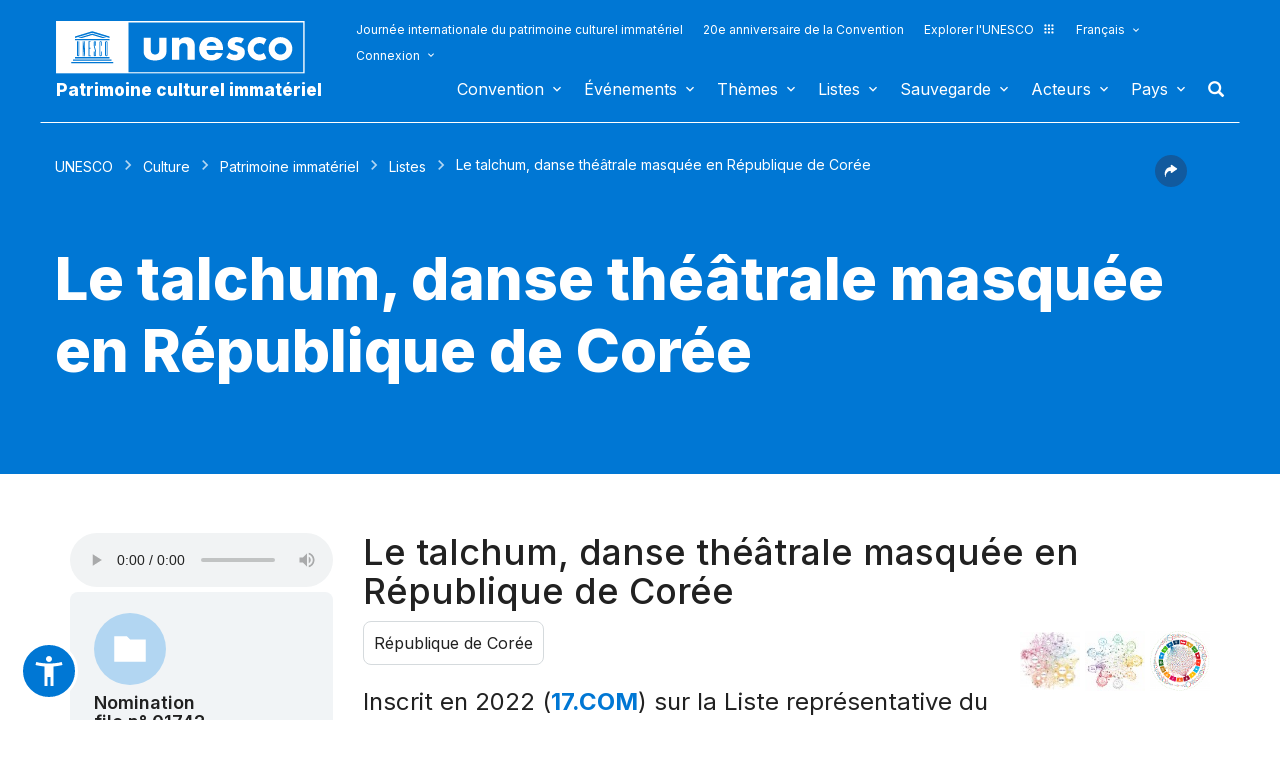

--- FILE ---
content_type: text/html; charset=UTF-8
request_url: https://ich.unesco.org/fr/RL/le-talchum-danse-theatrale-masquee-en-republique-de-coree-01742?RL=01742
body_size: 145668
content:
<!DOCTYPE HTML>
<HTML ID="HTML" LANG="fr" DIR="LTR">
	<HEAD>
	<TITLE>Le talchum, danse théâtrale masquée en République de Corée - UNESCO Patrimoine culturel immatériel</TITLE>
	<META NAME="DESCRIPTION" CONTENT="Le talchum est un art du spectacle mêlant danse, musique et théâtre. Entre six et dix musiciens accompagnent des danseurs masqués qui explorent avec humour des problématiques sociales lors de spectacles alliant chansons, danses, gestes et répliques. La pratique utilise des caricatures de personnages du quotidien pour transmettre un appel à l’égalité universelle et à la critique de la h..." />
	<META CHARSET="UTF-8">
    <META HTTP-EQUIV="X-UA-Compatible" CONTENT="IE=edge,chrome=1">
	<meta name="viewport" content="width=device-width, initial-scale=1, maximum-scale=5"/>
	<link rel="stylesheet" href="/css/bootstrap.min.css?version=20250442">
	<link rel="stylesheet" href="/css/custom.css?version=20250442" media="all">
	<link rel="stylesheet" href="/css/fancybox.css?version=20250442" type="text/css" media="screen" />
	<link href="/css/select2.css" rel="stylesheet" />
	<link rel="stylesheet" media="all" href="https://fonts.googleapis.com/css2?family=Material+Icons+Sharp" />
	<link href="/css/styles.css?version=20250442" rel="stylesheet">
	<link rel="stylesheet" href="https://fonts.googleapis.com/css2?family=Inter:wght@100;200;300;400;500;600;700;800;900&display=swap" />
	<link rel="apple-touch-icon" sizes="180x180" href="/favicon/apple-touch-icon.png">
	<link rel="icon" type="image/png" sizes="32x32" href="/favicon/favicon-32x32.png">
	<link rel="icon" type="image/png" sizes="16x16" href="/favicon/favicon-16x16.png">
	<link rel="mask-icon" href="/favicon/safari-pinned-tab.svg" color="#5bbad5">
	<meta name="msapplication-TileColor" content="#da532c">
	<meta name="theme-color" content="#ffffff">
	<link rel="canonical" href="https://ich.unesco.org/fr/RL/le-talchum-danse-theatrale-masquee-en-republique-de-coree-01742" />
	<meta property="twitter:card" content="summary_large_image" />
	<meta property="twitter:site" content="unesco" />
	<meta property="twitter:title" content="Le talchum, danse théâtrale masquée en République de Corée - UNESCO Patrimoine culturel immatériel" />
	<meta property="og:title" content="Le talchum, danse théâtrale masquée en République de Corée - UNESCO Patrimoine culturel immatériel" />
    <meta property="og:url" content="https://ich.unesco.org/fr/RL/le-talchum-danse-theatrale-masquee-en-republique-de-coree-01742" />
    <meta property="og:image" content="https://img.youtube.com/vi/uxxYOV0NjYQ/0.jpg" />
    <meta property="og:description" content="Le talchum est un art du spectacle mêlant danse, musique et théâtre. Entre six et dix musiciens accompagnent des danseurs masqués qui explorent avec humour des problématiques sociales lors de spectacles alliant chansons, danses, gestes et répliques. La pratique utilise des caricatures de personnages du quotidien pour transmettre un appel à l’égalité universelle et à la critique de la h..." />
	<meta property="og:article:publisher" content="UNESCO" />
	
	<link rel="shortcut icon" href="/favicon/favicon.ico" type="image/x-icon">
	<link rel="icon" href="/favicon/favicon.ico" type="image/x-icon">
	<link rel="alternate" type="application/rss+xml" href="https://ich.unesco.org/cron_rss.php?flux-rss=news&lang=fr" title="flux rss news"> 
	<noscript>
		<link href="/css/noscript.css?version=20250442" rel="stylesheet">
	</noscript>
	<script type="text/javascript">
		var languageSite = "fr";
		var jsPath = "/js/";
		var ajaxPath = "../ajax.php";
	</script>
	<script type="text/javascript" src="/js/jquery-3.7.1.min.js?version=20250116"></script>
</HEAD>
	
<BODY id="body" role="document">

	<header id="header" class="device header-page px-0 is-border " role="banner" 
	
>
    
	
	
	<div id="wrapper_navbar">
		<nav class="wrapper_header navbar container-1200 closing" role="navigation" aria-label="Main" id="header-mobile"
			style="visibility: visible; display: block;">
			<div class="row">
				<div class="navbar_logo pl-3 pl-xxl-0 col-xs-8 col-md-3">
					<a lang="fr" title="Lien vers le portail de l´UNESCO" href="/fr/">
						<img class="site-logo" src="/design-img/logo-unesco.svg" alt="UNESCO" />
					</a>
					<a href="/fr/" class="navbar_baseline">
						Patrimoine culturel immatériel
					</a>
				</div>

				<div class="col-xs-4">    
    <button type="button" id="btn-menu" onclick="clickBtnMenu()" class="navbar-toggle collapsed" data-toggle="collapse" data-target="#navbar-1" aria-expanded="false" aria-controls="navbar"> <span class="sr-only">Toggle navigation</span>
        <span class="icon-bar top-bar"></span>
        <span class="icon-bar middle-bar"></span>
        <span class="icon-bar bottom-bar"></span>
    </button>
</div>
<div id="header-navigation" class="col-xs-12 col-md-9 wrapper_navigation d-lg-none">
	<nav class="col-xs-12 col-12 navbar container">
			<!-- HEADER NAV MOBILE -->
			<div class="container-fluid">
					
				<!-- FIN HEADER NAV MOBILE -->
						<div id="navbar-1" class="navbar-collapse collapse mainnav">
							<ul id="navbar-nav" class="nav navbar-nav" >
                                <li class="second-menu-mobile">
                                
									<ul class="dl-menu">
                                        <li class="float-rightItem"><a class="anniversary" href="https://ich.unesco.org/fr/journee-internationale-patrimoine-culturel-immater">Journée internationale du patrimoine culturel immatériel</a></li>
										<li class="float-rightItem"><a class="anniversary" href="/fr/anniversaire">20e anniversaire de la Convention</a></li>
                                        <li class="float-rightItem"><a class="explore-unesco" href="https://www.unesco.org/fr">Explorer l'UNESCO<img src="/design-img/icon-parametre/explore.svg" alt=""></a></li>
                                        <li style="position:relative;">
                                            <div class="dropdown">
                                                <a class="dropdown-toggle-lang scroller menu-label menu-hover is-expanded arrow-menu" href="#"  id="head_menu-col-0"
                                                onclick="openmenu('menu-col-0', '1')">
                                                Français
                                                
                                                
                                                
                                                </a>
                                                <div id="menu-col-0" class="dropdown-menu menu-dropdown dropdown-menu-responsive dropdown-menu-lg-right" style="visibility:hidden" onmouseleave="backgroundMenu()"
                                                onclick="openmenu('menu-col-0', '0')">
                                                    <ul class="language-switcher-language-url pl-1">
                                                        <li>
                                                            <a href="https://ich.unesco.org/en/RL/talchum-mask-dance-drama-in-the-republic-of-korea-01742?RL=01742" class=" language-link small-lg text-xs-white text-lg-dark">English</a>
                                                        </li>
                                                        <li>
                                                            <a href="https://ich.unesco.org/fr/RL/le-talchum-danse-theatrale-masquee-en-republique-de-coree-01742?RL=01742" class="langue-active language-link small-lg text-xs-white text-lg-dark">Français</a>
                                                        </li>
                                                        <li>
                                                            <a href="https://ich.unesco.org/es/RL/talchum-danza-teatral-con-mascaras-en-la-republica-de-corea-01742?RL=01742" class=" language-link small-lg text-xs-white text-lg-dark">Español</a>
                                                        </li>
                                                    </ul>
                                                </div>
                                            </div>
                                        </li>
                                        <li>
                                            <div class="header_connect" id="connect" >
                                                <a id="head_menu-col-1" onclick="openmenu('menu-col-1','1')" class="header_connect-link menu-label arrow-menu"  href="#">Connexion</a>
                                                
                                                <div class="bk-connexion" 
                                                id="menu-col-1" 
                                                style="visibility:hidden" 
                                                onclick="openmenu('menu-col-1','0')"
                                                onmouseleave="backgroundMenu()">
                                                    <form action="" method="post" id="login-form-test" role="form">
                                                        <input type="hidden" name="group" value="login_form" />

                                                        <div class="form-header">

                                                            <div class="form-group">
                                                                <label class="label" for="login_id">Utilisateur :</label>
                                                                <input 
                                                                    class="input_text" 
                                                                    type="text" 
                                                                    id="login_id" 
                                                                    name="login" 
                                                                    autocomplete="username" 
                                                                    aria-label="Utilisateur" 
                                                                />
                                                            </div>

                                                            <div class="form-group">
                                                                <label class="label" for="login_pwd">Mot de passe :</label>
                                                                <input 
                                                                    class="input_text input_pwd" 
                                                                    type="password" 
                                                                    id="login_pwd" 
                                                                    name="pwd" 
                                                                    autocomplete="current-password" 
                                                                    aria-label="Mot de passe" 
                                                                />
                                                            </div>

                                                            <div>
                                                                <button type="submit" class="btn btn-primary" aria-label="S'identifier">
                                                                    S'identifier
                                                                </button>
                                                                <br/>
                                                            </div>

                                                            <div class="form-group">
                                                                <a href="https://ich.unesco.org/fr/changement-mot-de-passe-demande-00842" class="link forgot_pwd">
                                                                    Mot de passe oublié ?
                                                                </a>
                                                            </div>

                                                            

                                                        </div>
                                                    </form>

                                                    <div><a href="https://ich.unesco.org/en/auth" class="link sso_account">Connectez-vous avec votre compte UNESCO</a></div>
                                                </div>
                                            </div>
                                        </li>
									</ul>
								</li>

								<li class="main-menu mt-2">
									<ul class="dl-menu">
										
<li class="float-rightItem">
    <a id='head_menu-col-6' onclick="openmenu('menu-col-6', '1')" class="scroller menu-label menu-hover is-expanded arrow-menu" href="#">Convention</a>

    <!-- BLOCK SOUS MENU LIST-->
    <div id="menu-col-6" class="menu menu-col-6" onmouseleave="backgroundMenu()" onclick="openmenu('menu-col-6', '0')">
        <ul class="container">

            
                <li class="menu-row dropdown" >
                    <a href="https://ich.unesco.org/fr/qu-est-ce-que-le-patrimoine-culturel-immateriel-00003" class="first">À propos du patrimoine immatériel</a>
                    <span class="dropdown-toggle"></span>
                    <ul class="menu-sub" style="white-space: normal;">
                        
                            <li>
                                <a href="https://ich.unesco.org/fr/qu-est-ce-que-le-patrimoine-culturel-immateriel-00003" class="sub">Qu'est-ce que le patrimoine culturel immatériel ?</a>
                            </li>
                        
                            <li>
                                <a href="https://ich.unesco.org/fr/pourquoisauvegarder-le-pci-00479" class="sub">Pourquoi sauvegarder le PCI ?</a>
                            </li>
                        
                            <li>
                                <a href="https://ich.unesco.org/fr/domaines-du-patrimoine-immateriel-00052" class="sub">Domaines du patrimoine immatériel</a>
                            </li>
                        
                            <li>
                                <a href="https://ich.unesco.org/fr/kit" class="sub">Publications</a>
                            </li>
                        
                            <li>
                                <a href="https://ich.unesco.org/fr/questions-frequentes-faq-00021" class="sub">Questions fréquentes (FAQ)</a>
                            </li>
                        
                    </ul>
                </li>
            
                <li class="menu-row dropdown" >
                    <a href="https://ich.unesco.org/fr/convention" class="first">Textes et emblème</a>
                    <span class="dropdown-toggle"></span>
                    <ul class="menu-sub" style="white-space: normal;">
                        
                            <li>
                                <a href="https://ich.unesco.org/fr/convention" class="sub">Texte de la Convention</a>
                            </li>
                        
                            <li>
                                <a href="https://ich.unesco.org/fr/directives" class="sub">Directives opérationnelles</a>
                            </li>
                        
                            <li>
                                <a href="https://ich.unesco.org/fr/formulaires" class="sub">Formulaires</a>
                            </li>
                        
                            <li>
                                <a href="https://ich.unesco.org/fr/ethique-et-pci-00866" class="sub">Principes éthiques</a>
                            </li>
                        
                            <li>
                                <a href="https://ich.unesco.org/fr/embleme" class="sub">Utilisation de l'emblème</a>
                            </li>
                        
                            <li>
                                <a href="https://ich.unesco.org/fr/recherches-sur-la-convention-de-2003-00945" class="sub">Recherche sur la Convention</a>
                            </li>
                        
                    </ul>
                </li>
            
                <li class="menu-row dropdown" >
                    <a href="https://ich.unesco.org/fr/organes-de-la-convention-00025" class="first">Gouvernance</a>
                    <span class="dropdown-toggle"></span>
                    <ul class="menu-sub" style="white-space: normal;">
                        
                            <li>
                                <a href="https://ich.unesco.org/fr/les-etats-parties-00024" class="sub">Les États parties</a>
                            </li>
                        
                            <li>
                                <a href="https://ich.unesco.org/fr/fonctions-00710" class="sub">Assemblée générale</a>
                            </li>
                        
                            <li>
                                <a href="https://ich.unesco.org/fr/fonctions-00586" class="sub">Comité</a>
                            </li>
                        
                            <li>
                                <a href="https://ich.unesco.org/fr/secretariat-00032" class="sub">Secrétariat</a>
                            </li>
                        
                            <li>
                                <a href="https://ich.unesco.org/fr/evaluations-audits-et-gouvernance-00717" class="sub">Évaluations, audits et gouvernance</a>
                            </li>
                        
                    </ul>
                </li>
            
                <li class="menu-row dropdown" >
                    <a href="https://ich.unesco.org/fr/cadre-global-de-resultats-00984" class="first">Cadre global de résultats</a>
                    <span class="dropdown-toggle"></span>
                    <ul class="menu-sub" style="white-space: normal;">
                        
                            <li>
                                <a href="https://ich.unesco.org/fr/cadre-global-de-resultats-00984" class="sub">Cadre global de résultats</a>
                            </li>
                        
                    </ul>
                </li>
            
                <li class="menu-row dropdown" >
                    <a href="https://ich.unesco.org/fr/rapports-periodiques-00460" class="first">Rapports périodiques</a>
                    <span class="dropdown-toggle"></span>
                    <ul class="menu-sub" style="white-space: normal;">
                        
                            <li>
                                <a href="https://ich.unesco.org/fr/soumissionsetecheances-00861" class="sub">Soumissions et échéances</a>
                            </li>
                        
                            <li>
                                <a href="https://ich.unesco.org/fr/documents-du-comite-et-syntheses-00862" class="sub">Documents du Comité et synthèses</a>
                            </li>
                        
                            <li>
                                <a href="https://ich.unesco.org/fr/reunions-de-consultation-regionale-en-preparation-de-l-annee-de-reflexion-01394" class="sub">Réunions de consultation régionale en préparation de l’année de réflexion</a>
                            </li>
                        
                    </ul>
                </li>
            
                <li class="menu-row dropdown" >
                    <a href="https://ich.unesco.org/fr/le-fonds-du-pci-00816" class="first">Financement</a>
                    <span class="dropdown-toggle"></span>
                    <ul class="menu-sub" style="white-space: normal;">
                        
                            <li>
                                <a href="https://ich.unesco.org/fr/le-fonds-du-pci-00816" class="sub">Le Fonds du PCI</a>
                            </li>
                        
                    </ul>
                </li>
            
            <div class="row mb-moins-30">
              <ul class="submenu_card">
                
                </ul>
            </div>
        </ul>
    </div>
</li>

<li class="float-rightItem">
    <a id='head_menu-col-7' onclick="openmenu('menu-col-7', '1')" class="scroller menu-label menu-hover is-expanded arrow-menu" href="#">Événements</a>

    <!-- BLOCK SOUS MENU LIST-->
    <div id="menu-col-7" class="menu menu-col-3" onmouseleave="backgroundMenu()" onclick="openmenu('menu-col-7', '0')">
        <ul class="container">

            
                <li class="menu-row dropdown" >
                    <a href="https://ich.unesco.org/fr/evenements" class="first">Réunions statutaires</a>
                    <span class="dropdown-toggle"></span>
                    <ul class="menu-sub" style="white-space: normal;">
                        
                            <li>
                                <a href="https://ich.unesco.org/fr/20com" class="sub"><span style="white-space:nowrap"><i>08/12/2025</i> - <b>20.COM</b></span></a>
                            </li>
                        
                            <li>
                                <a href="https://ich.unesco.org/fr/19com" class="sub"><span style="white-space:nowrap"><i>02/12/2024</i> - <b>19.COM</b></span></a>
                            </li>
                        
                            <li>
                                <a href="https://ich.unesco.org/fr/10ga" class="sub"><span style="white-space:nowrap"><i>11/06/2024</i> - <b>10.GA</b></span></a>
                            </li>
                        
                            <li>
                                <a href="https://ich.unesco.org/fr/18com" class="sub"><span style="white-space:nowrap"><i>05/12/2023</i> - <b>18.COM</b></span></a>
                            </li>
                        
                            <li>
                                <a href="https://ich.unesco.org/fr/article-18-groupe-de-travail-intergouvernemental-a-composition-non-limitee-01307" class="sub"><span style="white-space:nowrap"><i>04/07/2023</i> - <b>18.COM WG ART18</b></span></a>
                            </li>
                        
                            <li>
                                <a href="https://ich.unesco.org/fr/17com" class="sub"><span style="white-space:nowrap"><i>28/11/2022</i> - <b>17.COM</b></span></a>
                            </li>
                        
                            <li>
                                <a href="https://ich.unesco.org/fr/9ga" class="sub"><span style="white-space:nowrap"><i>05/07/2022</i> - <b>9.GA</b></span></a>
                            </li>
                        
                            <li>
                                <a href="https://ich.unesco.org/fr/5extcom" class="sub"><span style="white-space:nowrap"><i>01/07/2022</i> - <b>5.EXT.COM</b></span></a>
                            </li>
                        
                            <li>
                                <a href="https://ich.unesco.org/fr/groupe-de-travail-intergouvernemental-a-composition-non-limitee-01167" class="sub"><span style="white-space:nowrap"><i>25/04/2022</i> - <b>17.COM WG</b></span></a>
                            </li>
                        
                            <li>
                                <a href="https://ich.unesco.org/fr/16com" class="sub"><span style="white-space:nowrap"><i>13/12/2021</i> - <b>16.COM</b></span></a>
                            </li>
                        
                    </ul>
                </li>
            
                <li class="menu-row dropdown" >
                    <a href="https://ich.unesco.org/fr/evenements" class="first">Ateliers et réunions d'experts</a>
                    <span class="dropdown-toggle"></span>
                    <ul class="menu-sub" style="white-space: normal;">
                        
                            <li>
                                <a href="https://ich.unesco.org/fr/evenements" class="sub"><b style="display:block;text-align:right">Voir toutes les réunions et évènements</b></a>
                            </li>
                        
                    </ul>
                </li>
            
                <li class="menu-row dropdown" >
                    <a href="https://ich.unesco.org/fr/evenements" class="first">Expositions</a>
                    <span class="dropdown-toggle"></span>
                    <ul class="menu-sub" style="white-space: normal;">
                        
                            <li>
                                <a href="https://ich.unesco.org/fr/nous-sommes-le-patrimoine-vivant-exposition-photo-2023-01331" class="sub">Nous sommes le patrimoine vivant - exposition photo (2023)</a>
                            </li>
                        
                            <li>
                                <a href="https://ich.unesco.org/fr/sons-du-patrimoine-vivant-un-voyage-a-travers-les-langues-autochtones-2019-01106" class="sub">Sons du patrimoine vivant, un voyage à travers les langues autochtones (2019)</a>
                            </li>
                        
                            <li>
                                <a href="https://ich.unesco.org/fr/racontez-votre-histoire-de-patrimoine-vivant-2018-01002" class="sub">Racontez votre histoire de patrimoine vivant (2018)</a>
                            </li>
                        
                            <li>
                                <a href="https://ich.unesco.org/fr/transmets-inventorier-le-patrimoine-vivant-en-afrique-2016-00873" class="sub">Transmets : Inventorier le patrimoine vivant en Afrique (2016)</a>
                            </li>
                        
                            <li>
                                <a href="https://ich.unesco.org/fr/pci-et-developpement-durable-exposition-virtuelle-2013-00693" class="sub">PCI et développement durable : exposition virtuelle (2013)</a>
                            </li>
                        
                            <li>
                                <a href="https://ich.unesco.org/fr/reconnaitre-notre-patrimoine-culturel-2010-00178" class="sub">Reconnaître notre patrimoine culturel... (2010)</a>
                            </li>
                        
                            <li>
                                <a href="https://ich.unesco.org/fr/expo" class="sub">Patrimoine vivant : à la découverte de l’immatériel (2007)</a>
                            </li>
                        
                    </ul>
                </li>
            
            <div class="row mb-moins-30">
              <ul class="submenu_card">
                
                </ul>
            </div>
        </ul>
    </div>
</li>

<li class="float-rightItem">
    <a id='head_menu-col-5' onclick="openmenu('menu-col-5', '1')" class="scroller menu-label menu-hover is-expanded arrow-menu" href="#">Thèmes</a>

    <!-- BLOCK SOUS MENU LIST-->
    <div id="menu-col-5" class="menu [colSubMenu]" onmouseleave="backgroundMenu()" onclick="openmenu('menu-col-5', '0')">
        <ul class="container">

            
            <div class="row mb-moins-30">
              <ul class="submenu_card">
                
                    <li class="col-lg-2 col-xs-6 col-12 img-menu">
                        <a href="https://ich.unesco.org/fr/contextes-urbans" class="first card card-overlay">
                        <img src="/img/photo/thumb/15908-LRG.jpg" alt="Milieu urbain" title="Milieu urbain" loading="lazy"/>
                        <span>Milieu urbain</span>
                        </a>
                        
                    </li>
                
                    <li class="col-lg-2 col-xs-6 col-12 img-menu">
                        <a href="https://ich.unesco.org/fr/education" class="first card card-overlay">
                        <img src="/img/photo/thumb/10832-LRG.jpg" alt="Éducation" title="Éducation" loading="lazy"/>
                        <span>Éducation</span>
                        </a>
                        
                    </li>
                
                    <li class="col-lg-2 col-xs-6 col-12 img-menu">
                        <a href="https://ich.unesco.org/fr/priorite-afrique" class="first card card-overlay">
                        <img src="/img/photo/thumb/12745-LRG.jpg" alt="Priorité Afrique" title="Priorité Afrique" loading="lazy"/>
                        <span>Priorité Afrique</span>
                        </a>
                        
                    </li>
                
                    <li class="col-lg-2 col-xs-6 col-12 img-menu">
                        <a href="https://ich.unesco.org/fr/moyens-de-subsistance-01315" class="first card card-overlay">
                        <img src="/img/photo/thumb/18129-LRG.jpg" alt="Moyens de subsistance" title="Moyens de subsistance" loading="lazy"/>
                        <span>Moyens de subsistance</span>
                        </a>
                        
                    </li>
                
                    <li class="col-lg-2 col-xs-6 col-12 img-menu">
                        <a href="https://ich.unesco.org/fr/changement-climatique" class="first card card-overlay">
                        <img src="/img/photo/thumb/08703-LRG.jpg" alt="Changement climatique" title="Changement climatique" loading="lazy"/>
                        <span>Changement climatique</span>
                        </a>
                        
                    </li>
                
                    <li class="col-lg-2 col-xs-6 col-12 img-menu">
                        <a href="https://ich.unesco.org/fr/situations-d-urgence" class="first card card-overlay">
                        <img src="/img/photo/thumb/11791-LRG.jpg" alt="Situations d'urgence" title="Situations d'urgence" loading="lazy"/>
                        <span>Situations d'urgence</span>
                        </a>
                        
                    </li>
                
                    <li class="col-lg-2 col-xs-6 col-12 img-menu">
                        <a href="https://ich.unesco.org/fr/peuples-autochtones" class="first card card-overlay">
                        <img src="/img/photo/thumb/03824-LRG.jpg" alt="Peuples autochtones" title="Peuples autochtones" loading="lazy"/>
                        <span>Peuples autochtones</span>
                        </a>
                        
                    </li>
                
                    <li class="col-lg-2 col-xs-6 col-12 img-menu">
                        <a href="https://ich.unesco.org/fr/developpement-durable-et-patrimoine-vivant" class="first card card-overlay">
                        <img src="/img/photo/thumb/08814-LRG.jpg" alt="Développement durable" title="Développement durable" loading="lazy"/>
                        <span>Développement durable</span>
                        </a>
                        
                    </li>
                
                </ul>
            </div>
        </ul>
    </div>
</li>

<li class="float-rightItem">
    <a id='head_menu-col-8' onclick="openmenu('menu-col-8', '1')" class="scroller menu-label menu-hover is-expanded arrow-menu" href="#">Listes</a>

    <!-- BLOCK SOUS MENU LIST-->
    <div id="menu-col-8" class="menu menu-col-3" onmouseleave="backgroundMenu()" onclick="openmenu('menu-col-8', '0')">
        <ul class="container">

            
                <li class="menu-row dropdown" >
                    <a href="https://ich.unesco.org/fr/objectifs-des-listes-00807" class="first">À propos des Listes</a>
                    <span class="dropdown-toggle"></span>
                    <ul class="menu-sub" style="white-space: normal;">
                        
                            <li>
                                <a href="https://ich.unesco.org/fr/objectifs-des-listes-00807" class="sub">Objectifs des Listes</a>
                            </li>
                        
                            <li>
                                <a href="https://ich.unesco.org/fr/procedure-d-inscriptions-00809" class="sub">Procédure d'inscriptions</a>
                            </li>
                        
                            <li>
                                <a href="https://ich.unesco.org/fr/formulaires" class="sub">Formulaires de candidature</a>
                            </li>
                        
                            <li>
                                <a href="https://ich.unesco.org/fr/reflexion-globale-sur-les-mecanismes-d-inscription-sur-les-listes-01164" class="sub">Réflexion globale sur les mécanismes d’inscription sur les listes</a>
                            </li>
                        
                            <li>
                                <a href="https://ich.unesco.org/fr/reflexion-sur-une-mise-en-oeuvre-plus-large-de-l-article-18-01302" class="sub">Réflexion sur une mise en œuvre plus large de l’article 18</a>
                            </li>
                        
                            <li>
                                <a href="https://ich.unesco.org/fr/orientations-sur-les-candidatures-multinationales-01362" class="sub">Orientations sur les candidatures multinationales</a>
                            </li>
                        
                    </ul>
                </li>
            
                <li class="menu-row dropdown" >
                    <a href="https://ich.unesco.org/fr/listes" class="first">Éléments inscrits</a>
                    <span class="dropdown-toggle"></span>
                    <ul class="menu-sub" style="white-space: normal;">
                        
                            <li>
                                <a href="https://ich.unesco.org/fr/listes" class="sub">Consulter les Listes</a>
                            </li>
                        
                            <li>
                                <a href="https://ich.unesco.org/fr/plongez" class="sub">Plongez dans le patrimoine culturel immatériel !</a>
                            </li>
                        
                    </ul>
                </li>
            
                <li class="menu-row dropdown" >
                    <a href="https://ich.unesco.org/fr/dossiers-2021-en-cours-01119" class="first">En cours</a>
                    <span class="dropdown-toggle"></span>
                    <ul class="menu-sub" style="white-space: normal;">
                        
                            <li>
                                <a href="https://ich.unesco.org/fr/dossiers-2025-en-cours-01347" class="sub">Dossiers 2025 en cours</a>
                            </li>
                        
                            <li>
                                <a href="https://ich.unesco.org/fr/mecanisme-pour-encourager-les-dossiers-multinationaux-00560" class="sub">Mécanisme pour encourager les dossiers multinationaux</a>
                            </li>
                        
                    </ul>
                </li>
            
            <div class="row mb-moins-30">
              <ul class="submenu_card">
                
                </ul>
            </div>
        </ul>
    </div>
</li>

<li class="float-rightItem">
    <a id='head_menu-col-9' onclick="openmenu('menu-col-9', '1')" class="scroller menu-label menu-hover is-expanded arrow-menu" href="#">Sauvegarde</a>

    <!-- BLOCK SOUS MENU LIST-->
    <div id="menu-col-9" class="menu menu-col-4" onmouseleave="backgroundMenu()" onclick="openmenu('menu-col-9', '0')">
        <ul class="container">

            
                <li class="menu-row dropdown" >
                    <a href="https://ich.unesco.org/fr/sauvegarder-00012" class="first">Sauvegarder</a>
                    <span class="dropdown-toggle"></span>
                    <ul class="menu-sub" style="white-space: normal;">
                        
                            <li>
                                <a href="https://ich.unesco.org/fr/partager-les-bonnes-pratiques-de-sauvegarde" class="sub">Partage de bonnes expériences de sauvegarde</a>
                            </li>
                        
                            <li>
                                <a href="https://ich.unesco.org/fr/participation-des-communautes-00033" class="sub">Participation des communautés</a>
                            </li>
                        
                            <li>
                                <a href="https://ich.unesco.org/fr/ethique-et-pci-00866" class="sub">Éthique et PCI</a>
                            </li>
                        
                            <li>
                                <a href="https://ich.unesco.org/fr/inventaire-du-patrimoine-immateriel-00080" class="sub">Inventaire du patrimoine immatériel</a>
                            </li>
                        
                            <li>
                                <a href="https://ich.unesco.org/fr/transmission-00078" class="sub">Transmission</a>
                            </li>
                        
                            <li>
                                <a href="https://ich.unesco.org/fr/legislation-00034" class="sub">Législation</a>
                            </li>
                        
                            <li>
                                <a href="https://ich.unesco.org/fr/notes-d-orientation-01383" class="sub">Notes d'orientation</a>
                            </li>
                        
                    </ul>
                </li>
            
                <li class="menu-row dropdown" >
                    <a href="https://ich.unesco.org/fr/renforcement-des-capacites" class="first">Renforcement des capacités</a>
                    <span class="dropdown-toggle"></span>
                    <ul class="menu-sub" style="white-space: normal;">
                        
                            <li>
                                <a href="https://ich.unesco.org/fr/massive-online-open-course-mooc-01228" class="sub">Massive Online Open Course (MOOC)</a>
                            </li>
                        
                            <li>
                                <a href="https://ich.unesco.org/fr/plateforme-d-apprentissage-01397" class="sub">Plateforme d’apprentissage</a>
                            </li>
                        
                            <li>
                                <a href="https://ich.unesco.org/fr/contenu-des-materiels-de-formation-00679" class="sub">Contenu des matériels de formation </a>
                            </li>
                        
                            <li>
                                <a href="https://ich.unesco.org/fr/facilitateur" class="sub">Facilitateurs</a>
                            </li>
                        
                            <li>
                                <a href="https://ich.unesco.org/fr/materiel-renforcement-capacites" class="sub">Répertoire des matériels </a>
                            </li>
                        
                    </ul>
                </li>
            
                <li class="menu-row dropdown" >
                    <a href="https://ich.unesco.org/fr/demander-une-assistance-00039" class="first">Assistance internationale</a>
                    <span class="dropdown-toggle"></span>
                    <ul class="menu-sub" style="white-space: normal;">
                        
                            <li>
                                <a href="https://ich.unesco.org/fr/demander-une-assistance-00039" class="sub">Demander une assistance</a>
                            </li>
                        
                            <li>
                                <a href="https://ich.unesco.org/fr/projet" class="sub">Assistance accordée</a>
                            </li>
                        
                            <li>
                                <a href="https://ich.unesco.org/fr/guide-pour-faire-une-demande-d-assistance-internationale-01294" class="sub">Guide pour faire une demande d’assistance internationale </a>
                            </li>
                        
                    </ul>
                </li>
            
                <li class="menu-row dropdown" >
                    <a href="https://ich.unesco.org/fr/projet" class="first">Projets et activités</a>
                    <span class="dropdown-toggle"></span>
                    <ul class="menu-sub" style="white-space: normal;">
                        
                            <li>
                                <a href="https://ich.unesco.org/fr/projet" class="sub">Projets de sauvegarde</a>
                            </li>
                        
                            <li>
                                <a href="https://ich.unesco.org/fr/mobiliser-les-jeunes-pour-une-europe-inclusive-et-durable-01051" class="sub">Mobiliser les jeunes pour une Europe inclusive et durable</a>
                            </li>
                        
                            <li>
                                <a href="https://ich.unesco.org/fr/registre" class="sub">Bonnes pratiques de sauvegarde</a>
                            </li>
                        
                            <li>
                                <a href="https://ich.unesco.org/fr/inventaireaucaboverde-et-au-mozambique-un-documentaire-00847" class="sub">Projets archivés</a>
                            </li>
                        
                    </ul>
                </li>
            
            <div class="row mb-moins-30">
              <ul class="submenu_card">
                
                </ul>
            </div>
        </ul>
    </div>
</li>

<li class="float-rightItem">
    <a id='head_menu-col-10' onclick="openmenu('menu-col-10', '1')" class="scroller menu-label menu-hover is-expanded arrow-menu" href="#">Acteurs</a>

    <!-- BLOCK SOUS MENU LIST-->
    <div id="menu-col-10" class="menu menu-col-3" onmouseleave="backgroundMenu()" onclick="openmenu('menu-col-10', '0')">
        <ul class="container">

            
                <li class="menu-row dropdown" >
                    <a href="https://ich.unesco.org/fr/organes-de-la-convention-00025" class="first">Organes de la Convention</a>
                    <span class="dropdown-toggle"></span>
                    <ul class="menu-sub" style="white-space: normal;">
                        
                            <li>
                                <a href="https://ich.unesco.org/fr/fonctions-00710" class="sub">Assemblée générale</a>
                            </li>
                        
                            <li>
                                <a href="https://ich.unesco.org/fr/fonctions-00586" class="sub">Comité intergouvernemental</a>
                            </li>
                        
                            <li>
                                <a href="https://ich.unesco.org/fr/20com-bureau" class="sub">Bureau du Comité</a>
                            </li>
                        
                            <li>
                                <a href="https://ich.unesco.org/fr/organe-d-evaluation-00802" class="sub">Organe d'évaluation</a>
                            </li>
                        
                            <li>
                                <a href="https://ich.unesco.org/fr/secretariat-00032" class="sub">Secrétariat</a>
                            </li>
                        
                    </ul>
                </li>
            
                <li class="menu-row dropdown" >
                    <a href="https://ich.unesco.org/fr/ong-centres-et-recherche-00329" class="first">ONG, centres et recherche</a>
                    <span class="dropdown-toggle"></span>
                    <ul class="menu-sub" style="white-space: normal;">
                        
                            <li>
                                <a href="https://ich.unesco.org/fr/accreditation-d-ong-00192" class="sub">Accréditation d'ONG</a>
                            </li>
                        
                            <li>
                                <a href="https://ich.unesco.org/fr/ong-accreditees" class="sub">ONG accréditées</a>
                            </li>
                        
                            <li>
                                <a href="https://ich.unesco.org/fr/forum-des-ong-00422" class="sub">Forum des ONG </a>
                            </li>
                        
                            <li>
                                <a href="https://ich.unesco.org/fr/catégorie2" class="sub">Centres de catégorie 2</a>
                            </li>
                        
                            <li>
                                <a href="https://ich.unesco.org/fr/chaires-unesco-et-reseaux-unitwin-01333" class="sub">Chaires UNESCO et Réseaux UNITWIN</a>
                            </li>
                        
                            <li>
                                <a href="https://ich.unesco.org/fr/mise-en-reseau-de-l-enseignement-superieur-au-niveau-mondial-00976" class="sub">Mise en réseau de l'enseignement supérieur au niveau mondial</a>
                            </li>
                        
                            <li>
                                <a href="https://ich.unesco.org/fr/recherches-sur-la-convention-de-2003-00945" class="sub">Recherches sur la Convention de 2003</a>
                            </li>
                        
                    </ul>
                </li>
            
                <li class="menu-row dropdown" >
                    <a href="https://ich.unesco.org/fr/donateurs-et-partenaires-00465" class="first">Donateurs et partenaires</a>
                    <span class="dropdown-toggle"></span>
                    <ul class="menu-sub" style="white-space: normal;">
                        
                            <li>
                                <a href="https://ich.unesco.org/fr/donateurs" class="sub">Donateurs</a>
                            </li>
                        
                            <li>
                                <a href="https://ich.unesco.org/fr/partenaires-00438" class="sub">Partenaires</a>
                            </li>
                        
                    </ul>
                </li>
            
            <div class="row mb-moins-30">
              <ul class="submenu_card">
                
                </ul>
            </div>
        </ul>
    </div>
</li>


<!-- BLOCK COUNTRY -->
<li class="float-rightItem test">
    <a id='head_menu-col-2' onclick="openmenu('menu-col-2', '1')" class="scroller menu-label menu-hover is-expanded arrow-menu" href="#">Pays</a>
    <!-- BLOCK SOUS MENU LIST-->
        <div id="menu-col-2" class="sub-menu-countries menu bg-light-gray" onmouseleave="backgroundMenu()" onclick="openmenu('menu-col-2', '0')">
            <div class="container-768">
                <form role="search" aria-labelledby="form-title">
                    <label id="form-title" for="global_search" class="title-form-header is-hidden hidden-xs hidden-sm">
                        Filtrer par pays
                    </label>
                    <input 
                        type="text" 
                        id="global_search" 
                        name="global_search" 
                        class="country-search" 
                        placeholder="Rechercher un pays" 
                        aria-label="Rechercher un pays" 
                        aria-describedby="form-title" 
                    />

                    <hr class="form-separator">

                    <div class="block_country-select">
                        <label for="country-page" class="sr-only">Sélectionner pays</label>
                        
                        <select class="combobox-2" name="country-page" id="country-page-Afrique">
                            <optgroup label="Afrique">
                                <option value="" disabled selected>Afrique</option>
                                
                                    <option value="https://ich.unesco.org/fr/etat/afrique-du-sud-ZA">Afrique du Sud</option>
                                
                                    <option value="https://ich.unesco.org/fr/etat/algerie-DZ">Algérie</option>
                                
                                    <option value="https://ich.unesco.org/fr/etat/angola-AO">Angola</option>
                                
                                    <option value="https://ich.unesco.org/fr/etat/benin-BJ">Bénin</option>
                                
                                    <option value="https://ich.unesco.org/fr/etat/botswana-BW">Botswana</option>
                                
                                    <option value="https://ich.unesco.org/fr/etat/burkina-faso-BF">Burkina Faso</option>
                                
                                    <option value="https://ich.unesco.org/fr/etat/burundi-BI">Burundi</option>
                                
                                    <option value="https://ich.unesco.org/fr/etat/cabo-verde-CV">Cabo Verde</option>
                                
                                    <option value="https://ich.unesco.org/fr/etat/cameroun-CM">Cameroun</option>
                                
                                    <option value="https://ich.unesco.org/fr/etat/comores-KM">Comores</option>
                                
                                    <option value="https://ich.unesco.org/fr/etat/congo-CG">Congo</option>
                                
                                    <option value="https://ich.unesco.org/fr/etat/cote-d-ivoire-CI">Côte d'Ivoire</option>
                                
                                    <option value="https://ich.unesco.org/fr/etat/djibouti-DJ">Djibouti</option>
                                
                                    <option value="https://ich.unesco.org/fr/etat/egypte-EG">Égypte</option>
                                
                                    <option value="https://ich.unesco.org/fr/etat/erythree-ER">Érythrée</option>
                                
                                    <option value="https://ich.unesco.org/fr/etat/eswatini-SZ">Eswatini</option>
                                
                                    <option value="https://ich.unesco.org/fr/etat/ethiopie-ET">Éthiopie</option>
                                
                                    <option value="https://ich.unesco.org/fr/etat/gabon-GA">Gabon</option>
                                
                                    <option value="https://ich.unesco.org/fr/etat/gambie-GM">Gambie</option>
                                
                                    <option value="https://ich.unesco.org/fr/etat/ghana-GH">Ghana</option>
                                
                                    <option value="https://ich.unesco.org/fr/etat/guinee-GN">Guinée</option>
                                
                                    <option value="https://ich.unesco.org/fr/etat/guinee-equatoriale-GQ">Guinée équatoriale</option>
                                
                                    <option value="https://ich.unesco.org/fr/etat/guinee-bissau-GW">Guinée-Bissau</option>
                                
                                    <option value="https://ich.unesco.org/fr/etat/kenya-KE">Kenya</option>
                                
                                    <option value="https://ich.unesco.org/fr/etat/lesotho-LS">Lesotho</option>
                                
                                    <option value="https://ich.unesco.org/fr/etat/liberia-LR">Libéria</option>
                                
                                    <option value="https://ich.unesco.org/fr/etat/libye-LY">Libye</option>
                                
                                    <option value="https://ich.unesco.org/fr/etat/madagascar-MG">Madagascar</option>
                                
                                    <option value="https://ich.unesco.org/fr/etat/malawi-MW">Malawi</option>
                                
                                    <option value="https://ich.unesco.org/fr/etat/mali-ML">Mali</option>
                                
                                    <option value="https://ich.unesco.org/fr/etat/maroc-MA">Maroc</option>
                                
                                    <option value="https://ich.unesco.org/fr/etat/maurice-MU">Maurice</option>
                                
                                    <option value="https://ich.unesco.org/fr/etat/mauritanie-MR">Mauritanie</option>
                                
                                    <option value="https://ich.unesco.org/fr/etat/mozambique-MZ">Mozambique</option>
                                
                                    <option value="https://ich.unesco.org/fr/etat/namibie-NA">Namibie</option>
                                
                                    <option value="https://ich.unesco.org/fr/etat/niger-NE">Niger</option>
                                
                                    <option value="https://ich.unesco.org/fr/etat/nigeria-NG">Nigéria</option>
                                
                                    <option value="https://ich.unesco.org/fr/etat/ouganda-UG">Ouganda</option>
                                
                                    <option value="https://ich.unesco.org/fr/etat/republique-centrafricaine-CF">République centrafricaine</option>
                                
                                    <option value="https://ich.unesco.org/fr/etat/republique-democratique-du-congo-CD">République démocratique du Congo</option>
                                
                                    <option value="https://ich.unesco.org/fr/etat/republique-unie-de-tanzanie-TZ">République-Unie de Tanzanie</option>
                                
                                    <option value="https://ich.unesco.org/fr/etat/rwanda-RW">Rwanda</option>
                                
                                    <option value="https://ich.unesco.org/fr/etat/sao-tome-et-principe-ST">Sao Tomé-et-Principe</option>
                                
                                    <option value="https://ich.unesco.org/fr/etat/senegal-SN">Sénégal</option>
                                
                                    <option value="https://ich.unesco.org/fr/etat/seychelles-SC">Seychelles</option>
                                
                                    <option value="https://ich.unesco.org/fr/etat/sierra-leone-SL">Sierra Leone</option>
                                
                                    <option value="https://ich.unesco.org/fr/etat/somalie-SO">Somalie</option>
                                
                                    <option value="https://ich.unesco.org/fr/etat/soudan-SD">Soudan</option>
                                
                                    <option value="https://ich.unesco.org/fr/etat/soudan-du-sud-SS">Soudan du Sud</option>
                                
                                    <option value="https://ich.unesco.org/fr/etat/tchad-TD">Tchad</option>
                                
                                    <option value="https://ich.unesco.org/fr/etat/togo-TG">Togo</option>
                                
                                    <option value="https://ich.unesco.org/fr/etat/tunisie-TN">Tunisie</option>
                                
                                    <option value="https://ich.unesco.org/fr/etat/zambie-ZM">Zambie</option>
                                
                                    <option value="https://ich.unesco.org/fr/etat/zimbabwe-ZW">Zimbabwe</option>
                                
                            </optgroup>
                        </select>
                        
                        <select class="combobox-2" name="country-page" id="country-page-États arabes">
                            <optgroup label="États arabes">
                                <option value="" disabled selected>États arabes</option>
                                
                                    <option value="https://ich.unesco.org/fr/etat/algerie-DZ">Algérie</option>
                                
                                    <option value="https://ich.unesco.org/fr/etat/arabie-SAoudite-SA">Arabie saoudite</option>
                                
                                    <option value="https://ich.unesco.org/fr/etat/bahrein-BH">Bahreïn</option>
                                
                                    <option value="https://ich.unesco.org/fr/etat/djibouti-DJ">Djibouti</option>
                                
                                    <option value="https://ich.unesco.org/fr/etat/egypte-EG">Égypte</option>
                                
                                    <option value="https://ich.unesco.org/fr/etat/emirats-arabes-unis-AE">Émirats arabes unis</option>
                                
                                    <option value="https://ich.unesco.org/fr/etat/etat-de-palestine-PS">État de Palestine</option>
                                
                                    <option value="https://ich.unesco.org/fr/etat/iraq-IQ">Iraq</option>
                                
                                    <option value="https://ich.unesco.org/fr/etat/jordanie-JO">Jordanie</option>
                                
                                    <option value="https://ich.unesco.org/fr/etat/koweit-KW">Koweït</option>
                                
                                    <option value="https://ich.unesco.org/fr/etat/liban-LB">Liban</option>
                                
                                    <option value="https://ich.unesco.org/fr/etat/libye-LY">Libye</option>
                                
                                    <option value="https://ich.unesco.org/fr/etat/malte-MT">Malte</option>
                                
                                    <option value="https://ich.unesco.org/fr/etat/maroc-MA">Maroc</option>
                                
                                    <option value="https://ich.unesco.org/fr/etat/mauritanie-MR">Mauritanie</option>
                                
                                    <option value="https://ich.unesco.org/fr/etat/oman-OM">Oman</option>
                                
                                    <option value="https://ich.unesco.org/fr/etat/qatar-QA">Qatar</option>
                                
                                    <option value="https://ich.unesco.org/fr/etat/republique-arabe-SYrienne-SY">République arabe syrienne</option>
                                
                                    <option value="https://ich.unesco.org/fr/etat/somalie-SO">Somalie</option>
                                
                                    <option value="https://ich.unesco.org/fr/etat/soudan-SD">Soudan</option>
                                
                                    <option value="https://ich.unesco.org/fr/etat/tunisie-TN">Tunisie</option>
                                
                                    <option value="https://ich.unesco.org/fr/etat/yemen-YE">Yémen</option>
                                
                            </optgroup>
                        </select>
                        
                        <select class="combobox-2" name="country-page" id="country-page-Asie et Pacifique">
                            <optgroup label="Asie et Pacifique">
                                <option value="" disabled selected>Asie et Pacifique</option>
                                
                                    <option value="https://ich.unesco.org/fr/etat/afghanistan-AF">Afghanistan</option>
                                
                                    <option value="https://ich.unesco.org/fr/etat/australie-AU">Australie</option>
                                
                                    <option value="https://ich.unesco.org/fr/etat/bangladesh-BD">Bangladesh</option>
                                
                                    <option value="https://ich.unesco.org/fr/etat/bhoutan-BT">Bhoutan</option>
                                
                                    <option value="https://ich.unesco.org/fr/etat/brunei-darussalam-BN">Brunéi Darussalam</option>
                                
                                    <option value="https://ich.unesco.org/fr/etat/cambodge-KH">Cambodge</option>
                                
                                    <option value="https://ich.unesco.org/fr/etat/chine-CN">Chine</option>
                                
                                    <option value="https://ich.unesco.org/fr/etat/federation-de-RUssie-RU">Fédération de Russie</option>
                                
                                    <option value="https://ich.unesco.org/fr/etat/fidji-FJ">Fidji</option>
                                
                                    <option value="https://ich.unesco.org/fr/etat/iles-cook-CK">Îles Cook</option>
                                
                                    <option value="https://ich.unesco.org/fr/etat/iles-salomon-SB">Îles Salomon</option>
                                
                                    <option value="https://ich.unesco.org/fr/etat/inde-IN">Inde</option>
                                
                                    <option value="https://ich.unesco.org/fr/etat/indonesie-ID">Indonésie</option>
                                
                                    <option value="https://ich.unesco.org/fr/etat/iran-republique-islamique-d-IR">Iran (République islamique d’)</option>
                                
                                    <option value="https://ich.unesco.org/fr/etat/japon-JP">Japon</option>
                                
                                    <option value="https://ich.unesco.org/fr/etat/kazakhstan-KZ">Kazakhstan</option>
                                
                                    <option value="https://ich.unesco.org/fr/etat/kirghizistan-KG">Kirghizistan</option>
                                
                                    <option value="https://ich.unesco.org/fr/etat/kiribati-KI">Kiribati</option>
                                
                                    <option value="https://ich.unesco.org/fr/etat/macao-chine-MO">Macao, Chine</option>
                                
                                    <option value="https://ich.unesco.org/fr/etat/malaisie-MY">Malaisie</option>
                                
                                    <option value="https://ich.unesco.org/fr/etat/maldives-MV">Maldives</option>
                                
                                    <option value="https://ich.unesco.org/fr/etat/marshall-iles-MH">Marshall, Îles</option>
                                
                                    <option value="https://ich.unesco.org/fr/etat/micronesie-etats-federes-de-FM">Micronésie (États Fédérés de)</option>
                                
                                    <option value="https://ich.unesco.org/fr/etat/mongolie-MN">Mongolie</option>
                                
                                    <option value="https://ich.unesco.org/fr/etat/myanmar-MM">Myanmar</option>
                                
                                    <option value="https://ich.unesco.org/fr/etat/nauru-NR">Nauru</option>
                                
                                    <option value="https://ich.unesco.org/fr/etat/nepal-NP">Népal</option>
                                
                                    <option value="https://ich.unesco.org/fr/etat/nioue-NU">Nioué</option>
                                
                                    <option value="https://ich.unesco.org/fr/etat/nouvelle-caledonie-NC">Nouvelle-Calédonie</option>
                                
                                    <option value="https://ich.unesco.org/fr/etat/nouvelle-zelande-NZ">Nouvelle-Zélande</option>
                                
                                    <option value="https://ich.unesco.org/fr/etat/ouzbekistan-UZ">Ouzbékistan</option>
                                
                                    <option value="https://ich.unesco.org/fr/etat/pakistan-PK">Pakistan</option>
                                
                                    <option value="https://ich.unesco.org/fr/etat/palaos-PW">Palaos</option>
                                
                                    <option value="https://ich.unesco.org/fr/etat/papouasie-nouvelle-guinee-PG">Papouasie-Nouvelle-Guinée</option>
                                
                                    <option value="https://ich.unesco.org/fr/etat/philippines-PH">Philippines</option>
                                
                                    <option value="https://ich.unesco.org/fr/etat/republique-de-coree-KR">République de Corée</option>
                                
                                    <option value="https://ich.unesco.org/fr/etat/republique-democratique-populaire-LAo-LA">République démocratique populaire lao</option>
                                
                                    <option value="https://ich.unesco.org/fr/etat/republique-populaire-democratique-de-coree-KP">République populaire démocratique de Corée</option>
                                
                                    <option value="https://ich.unesco.org/fr/etat/samoa-WS">Samoa</option>
                                
                                    <option value="https://ich.unesco.org/fr/etat/singapour-SG">Singapour</option>
                                
                                    <option value="https://ich.unesco.org/fr/etat/sri-lanka-LK">Sri Lanka</option>
                                
                                    <option value="https://ich.unesco.org/fr/etat/tadjikistan-TJ">Tadjikistan</option>
                                
                                    <option value="https://ich.unesco.org/fr/etat/thailande-TH">Thaïlande</option>
                                
                                    <option value="https://ich.unesco.org/fr/etat/timor-leste-TL">Timor-Leste</option>
                                
                                    <option value="https://ich.unesco.org/fr/etat/tokelau-TK">Tokelau</option>
                                
                                    <option value="https://ich.unesco.org/fr/etat/tonga-TO">Tonga</option>
                                
                                    <option value="https://ich.unesco.org/fr/etat/turkiye-TR">Türkiye</option>
                                
                                    <option value="https://ich.unesco.org/fr/etat/turkmenistan-TM">Turkménistan</option>
                                
                                    <option value="https://ich.unesco.org/fr/etat/tuvalu-TV">Tuvalu</option>
                                
                                    <option value="https://ich.unesco.org/fr/etat/vanuatu-VU">Vanuatu</option>
                                
                                    <option value="https://ich.unesco.org/fr/etat/viet-nam-VN">Viet Nam</option>
                                
                            </optgroup>
                        </select>
                        
                        <select class="combobox-2" name="country-page" id="country-page-Europe et Amérique du Nord">
                            <optgroup label="Europe et Amérique du Nord">
                                <option value="" disabled selected>Europe et Amérique du Nord</option>
                                
                                    <option value="https://ich.unesco.org/fr/etat/albanie-AL">Albanie</option>
                                
                                    <option value="https://ich.unesco.org/fr/etat/allemagne-DE">Allemagne</option>
                                
                                    <option value="https://ich.unesco.org/fr/etat/andorre-AD">Andorre</option>
                                
                                    <option value="https://ich.unesco.org/fr/etat/armenie-AM">Arménie</option>
                                
                                    <option value="https://ich.unesco.org/fr/etat/autriche-AT">Autriche</option>
                                
                                    <option value="https://ich.unesco.org/fr/etat/azerbaidjan-AZ">Azerbaïdjan</option>
                                
                                    <option value="https://ich.unesco.org/fr/etat/belarus-BY">Bélarus</option>
                                
                                    <option value="https://ich.unesco.org/fr/etat/belgique-BE">Belgique</option>
                                
                                    <option value="https://ich.unesco.org/fr/etat/bosnie-herzegovine-BA">Bosnie-Herzégovine</option>
                                
                                    <option value="https://ich.unesco.org/fr/etat/bulgarie-BG">Bulgarie</option>
                                
                                    <option value="https://ich.unesco.org/fr/etat/canada-CA">Canada</option>
                                
                                    <option value="https://ich.unesco.org/fr/etat/chypre-CY">Chypre</option>
                                
                                    <option value="https://ich.unesco.org/fr/etat/croatie-HR">Croatie</option>
                                
                                    <option value="https://ich.unesco.org/fr/etat/danemark-DK">Danemark</option>
                                
                                    <option value="https://ich.unesco.org/fr/etat/espagne-ES">Espagne</option>
                                
                                    <option value="https://ich.unesco.org/fr/etat/estonie-EE">Estonie</option>
                                
                                    <option value="https://ich.unesco.org/fr/etat/etats-unis-d-amerique-les-US">États-Unis d'Amérique (les)</option>
                                
                                    <option value="https://ich.unesco.org/fr/etat/federation-de-RUssie-RU">Fédération de Russie</option>
                                
                                    <option value="https://ich.unesco.org/fr/etat/finlande-FI">Finlande</option>
                                
                                    <option value="https://ich.unesco.org/fr/etat/france-FR">France</option>
                                
                                    <option value="https://ich.unesco.org/fr/etat/georgie-GE">Géorgie</option>
                                
                                    <option value="https://ich.unesco.org/fr/etat/grece-GR">Grèce</option>
                                
                                    <option value="https://ich.unesco.org/fr/etat/hongrie-HU">Hongrie</option>
                                
                                    <option value="https://ich.unesco.org/fr/etat/iles-feroe-FO">Îles Féroé</option>
                                
                                    <option value="https://ich.unesco.org/fr/etat/irlande-IE">Irlande</option>
                                
                                    <option value="https://ich.unesco.org/fr/etat/islande-IS">Islande</option>
                                
                                    <option value="https://ich.unesco.org/fr/etat/italie-IT">Italie</option>
                                
                                    <option value="https://ich.unesco.org/fr/etat/kazakhstan-KZ">Kazakhstan</option>
                                
                                    <option value="https://ich.unesco.org/fr/etat/lettonie-LV">Lettonie</option>
                                
                                    <option value="https://ich.unesco.org/fr/etat/lituanie-LT">Lituanie</option>
                                
                                    <option value="https://ich.unesco.org/fr/etat/luxembourg-LU">Luxembourg</option>
                                
                                    <option value="https://ich.unesco.org/fr/etat/macedoine-du-nord-MK">Macédoine du Nord</option>
                                
                                    <option value="https://ich.unesco.org/fr/etat/malte-MT">Malte</option>
                                
                                    <option value="https://ich.unesco.org/fr/etat/monaco-MC">Monaco</option>
                                
                                    <option value="https://ich.unesco.org/fr/etat/montenegro-ME">Monténégro</option>
                                
                                    <option value="https://ich.unesco.org/fr/etat/norvege-NO">Norvège</option>
                                
                                    <option value="https://ich.unesco.org/fr/etat/pays-bas-royaume-des-NL">Pays-Bas (Royaume des)</option>
                                
                                    <option value="https://ich.unesco.org/fr/etat/pologne-PL">Pologne</option>
                                
                                    <option value="https://ich.unesco.org/fr/etat/portugal-PT">Portugal</option>
                                
                                    <option value="https://ich.unesco.org/fr/etat/republique-de-moldova-MD">République de Moldova</option>
                                
                                    <option value="https://ich.unesco.org/fr/etat/roumanie-RO">Roumanie</option>
                                
                                    <option value="https://ich.unesco.org/fr/etat/royaume-uni-de-grande-bretagne-et-d-irlande-du-nord-GB">Royaume-Uni de Grande-Bretagne et d'Irlande du Nord</option>
                                
                                    <option value="https://ich.unesco.org/fr/etat/saint-marin-SM">Saint-Marin</option>
                                
                                    <option value="https://ich.unesco.org/fr/etat/serbie-RS">Serbie</option>
                                
                                    <option value="https://ich.unesco.org/fr/etat/slovaquie-SK">Slovaquie</option>
                                
                                    <option value="https://ich.unesco.org/fr/etat/slovenie-SI">Slovénie</option>
                                
                                    <option value="https://ich.unesco.org/fr/etat/suede-SE">Suède</option>
                                
                                    <option value="https://ich.unesco.org/fr/etat/suisse-CH">Suisse</option>
                                
                                    <option value="https://ich.unesco.org/fr/etat/tadjikistan-TJ">Tadjikistan</option>
                                
                                    <option value="https://ich.unesco.org/fr/etat/tchequie-CZ">Tchéquie</option>
                                
                                    <option value="https://ich.unesco.org/fr/etat/turkiye-TR">Türkiye</option>
                                
                                    <option value="https://ich.unesco.org/fr/etat/ukraine-UA">Ukraine</option>
                                
                            </optgroup>
                        </select>
                        
                        <select class="combobox-2" name="country-page" id="country-page-Amérique latine et Caraïbes">
                            <optgroup label="Amérique latine et Caraïbes">
                                <option value="" disabled selected>Amérique latine et Caraïbes</option>
                                
                                    <option value="https://ich.unesco.org/fr/etat/anguilla-AI">Anguilla</option>
                                
                                    <option value="https://ich.unesco.org/fr/etat/antigua-et-barbuda-AG">Antigua-et-Barbuda</option>
                                
                                    <option value="https://ich.unesco.org/fr/etat/argentine-AR">Argentine</option>
                                
                                    <option value="https://ich.unesco.org/fr/etat/aruba-AW">Aruba</option>
                                
                                    <option value="https://ich.unesco.org/fr/etat/bahamas-BS">Bahamas</option>
                                
                                    <option value="https://ich.unesco.org/fr/etat/barbade-BB">Barbade</option>
                                
                                    <option value="https://ich.unesco.org/fr/etat/belize-BZ">Belize</option>
                                
                                    <option value="https://ich.unesco.org/fr/etat/bolivie-etat-plurinational-de-BO">Bolivie (État plurinational de)</option>
                                
                                    <option value="https://ich.unesco.org/fr/etat/bresil-BR">Brésil</option>
                                
                                    <option value="https://ich.unesco.org/fr/etat/caimanes-iles-KY">Caïmanes, Îles</option>
                                
                                    <option value="https://ich.unesco.org/fr/etat/chili-CL">Chili</option>
                                
                                    <option value="https://ich.unesco.org/fr/etat/colombie-CO">Colombie</option>
                                
                                    <option value="https://ich.unesco.org/fr/etat/costa-rica-CR">Costa Rica</option>
                                
                                    <option value="https://ich.unesco.org/fr/etat/cuba-CU">Cuba</option>
                                
                                    <option value="https://ich.unesco.org/fr/etat/curacao-CW">Curaçao</option>
                                
                                    <option value="https://ich.unesco.org/fr/etat/dominique-DM">Dominique</option>
                                
                                    <option value="https://ich.unesco.org/fr/etat/el-salvador-SV">El Salvador</option>
                                
                                    <option value="https://ich.unesco.org/fr/etat/equateur-EC">Équateur</option>
                                
                                    <option value="https://ich.unesco.org/fr/etat/grenade-GD">Grenade</option>
                                
                                    <option value="https://ich.unesco.org/fr/etat/guatemala-GT">Guatemala</option>
                                
                                    <option value="https://ich.unesco.org/fr/etat/guyana-GY">Guyana</option>
                                
                                    <option value="https://ich.unesco.org/fr/etat/haiti-HT">Haïti</option>
                                
                                    <option value="https://ich.unesco.org/fr/etat/honduras-HN">Honduras</option>
                                
                                    <option value="https://ich.unesco.org/fr/etat/iles-vierges-britanniques-VG">Îles Vierges Britanniques</option>
                                
                                    <option value="https://ich.unesco.org/fr/etat/jamaique-JM">Jamaïque</option>
                                
                                    <option value="https://ich.unesco.org/fr/etat/mexique-MX">Mexique</option>
                                
                                    <option value="https://ich.unesco.org/fr/etat/montserrat-MS">Montserrat</option>
                                
                                    <option value="https://ich.unesco.org/fr/etat/nicaragua-NI">Nicaragua</option>
                                
                                    <option value="https://ich.unesco.org/fr/etat/panama-PA">Panama</option>
                                
                                    <option value="https://ich.unesco.org/fr/etat/paraguay-PY">Paraguay</option>
                                
                                    <option value="https://ich.unesco.org/fr/etat/perou-PE">Pérou</option>
                                
                                    <option value="https://ich.unesco.org/fr/etat/republique-DOminicaine-DO">République dominicaine</option>
                                
                                    <option value="https://ich.unesco.org/fr/etat/saint-kitts-et-nevis-KN">Saint-Kitts-et-Nevis</option>
                                
                                    <option value="https://ich.unesco.org/fr/etat/saint-martin-partie-neerlandaise-SX">Saint-Martin (partie néerlandaise)</option>
                                
                                    <option value="https://ich.unesco.org/fr/etat/saint-vincent-et-les-grenadines-VC">Saint-Vincent-et-les Grenadines</option>
                                
                                    <option value="https://ich.unesco.org/fr/etat/sainte-lucie-LC">Sainte-Lucie</option>
                                
                                    <option value="https://ich.unesco.org/fr/etat/suriname-SR">Suriname</option>
                                
                                    <option value="https://ich.unesco.org/fr/etat/trinite-et-tobago-TT">Trinité-et-Tobago</option>
                                
                                    <option value="https://ich.unesco.org/fr/etat/uruguay-UY">Uruguay</option>
                                
                                    <option value="https://ich.unesco.org/fr/etat/venezuela-republique-bolivarienne-du-VE">Venezuela (République bolivarienne du)</option>
                                
                            </optgroup>
                        </select>
                        
                    </div>

                    <script>
                        var country_list = [{"label":"Afghanistan","value":"Afghanistan","data":"https://ich.unesco.org/fr/etat/afghanistan-AF"},{"label":"Afrique du Sud","value":"Afrique du Sud","data":"https://ich.unesco.org/fr/etat/afrique-du-sud-ZA"},{"label":"Albanie","value":"Albanie","data":"https://ich.unesco.org/fr/etat/albanie-AL"},{"label":"Algérie","value":"Algérie","data":"https://ich.unesco.org/fr/etat/algerie-DZ"},{"label":"Allemagne","value":"Allemagne","data":"https://ich.unesco.org/fr/etat/allemagne-DE"},{"label":"Andorre","value":"Andorre","data":"https://ich.unesco.org/fr/etat/andorre-AD"},{"label":"Angola","value":"Angola","data":"https://ich.unesco.org/fr/etat/angola-AO"},{"label":"Anguilla","value":"Anguilla","data":"https://ich.unesco.org/fr/etat/anguilla-AI"},{"label":"Antigua-et-Barbuda","value":"Antigua-et-Barbuda","data":"https://ich.unesco.org/fr/etat/antigua-et-barbuda-AG"},{"label":"Arabie saoudite","value":"Arabie saoudite","data":"https://ich.unesco.org/fr/etat/arabie-SAoudite-SA"},{"label":"Argentine","value":"Argentine","data":"https://ich.unesco.org/fr/etat/argentine-AR"},{"label":"Arménie","value":"Arménie","data":"https://ich.unesco.org/fr/etat/armenie-AM"},{"label":"Aruba","value":"Aruba","data":"https://ich.unesco.org/fr/etat/aruba-AW"},{"label":"Australie","value":"Australie","data":"https://ich.unesco.org/fr/etat/australie-AU"},{"label":"Autriche","value":"Autriche","data":"https://ich.unesco.org/fr/etat/autriche-AT"},{"label":"Azerbaïdjan","value":"Azerbaïdjan","data":"https://ich.unesco.org/fr/etat/azerbaidjan-AZ"},{"label":"Bahamas","value":"Bahamas","data":"https://ich.unesco.org/fr/etat/bahamas-BS"},{"label":"Bahreïn","value":"Bahreïn","data":"https://ich.unesco.org/fr/etat/bahrein-BH"},{"label":"Bangladesh","value":"Bangladesh","data":"https://ich.unesco.org/fr/etat/bangladesh-BD"},{"label":"Barbade","value":"Barbade","data":"https://ich.unesco.org/fr/etat/barbade-BB"},{"label":"Belgique","value":"Belgique","data":"https://ich.unesco.org/fr/etat/belgique-BE"},{"label":"Belize","value":"Belize","data":"https://ich.unesco.org/fr/etat/belize-BZ"},{"label":"Bhoutan","value":"Bhoutan","data":"https://ich.unesco.org/fr/etat/bhoutan-BT"},{"label":"Bolivie (État plurinational de)","value":"Bolivie (État plurinational de)","data":"https://ich.unesco.org/fr/etat/bolivie-etat-plurinational-de-BO"},{"label":"Bosnie-Herzégovine","value":"Bosnie-Herzégovine","data":"https://ich.unesco.org/fr/etat/bosnie-herzegovine-BA"},{"label":"Botswana","value":"Botswana","data":"https://ich.unesco.org/fr/etat/botswana-BW"},{"label":"Brunéi Darussalam","value":"Brunéi Darussalam","data":"https://ich.unesco.org/fr/etat/brunei-darussalam-BN"},{"label":"Brésil","value":"Brésil","data":"https://ich.unesco.org/fr/etat/bresil-BR"},{"label":"Bulgarie","value":"Bulgarie","data":"https://ich.unesco.org/fr/etat/bulgarie-BG"},{"label":"Burkina Faso","value":"Burkina Faso","data":"https://ich.unesco.org/fr/etat/burkina-faso-BF"},{"label":"Burundi","value":"Burundi","data":"https://ich.unesco.org/fr/etat/burundi-BI"},{"label":"Bélarus","value":"Bélarus","data":"https://ich.unesco.org/fr/etat/belarus-BY"},{"label":"Bénin","value":"Bénin","data":"https://ich.unesco.org/fr/etat/benin-BJ"},{"label":"Cabo Verde","value":"Cabo Verde","data":"https://ich.unesco.org/fr/etat/cabo-verde-CV"},{"label":"Cambodge","value":"Cambodge","data":"https://ich.unesco.org/fr/etat/cambodge-KH"},{"label":"Cameroun","value":"Cameroun","data":"https://ich.unesco.org/fr/etat/cameroun-CM"},{"label":"Canada","value":"Canada","data":"https://ich.unesco.org/fr/etat/canada-CA"},{"label":"Caïmanes, Îles","value":"Caïmanes, Îles","data":"https://ich.unesco.org/fr/etat/caimanes-iles-KY"},{"label":"Chili","value":"Chili","data":"https://ich.unesco.org/fr/etat/chili-CL"},{"label":"Chine","value":"Chine","data":"https://ich.unesco.org/fr/etat/chine-CN"},{"label":"Chypre","value":"Chypre","data":"https://ich.unesco.org/fr/etat/chypre-CY"},{"label":"Colombie","value":"Colombie","data":"https://ich.unesco.org/fr/etat/colombie-CO"},{"label":"Comores","value":"Comores","data":"https://ich.unesco.org/fr/etat/comores-KM"},{"label":"Congo","value":"Congo","data":"https://ich.unesco.org/fr/etat/congo-CG"},{"label":"Costa Rica","value":"Costa Rica","data":"https://ich.unesco.org/fr/etat/costa-rica-CR"},{"label":"Croatie","value":"Croatie","data":"https://ich.unesco.org/fr/etat/croatie-HR"},{"label":"Cuba","value":"Cuba","data":"https://ich.unesco.org/fr/etat/cuba-CU"},{"label":"Curaçao","value":"Curaçao","data":"https://ich.unesco.org/fr/etat/curacao-CW"},{"label":"Côte d'Ivoire","value":"Côte d'Ivoire","data":"https://ich.unesco.org/fr/etat/cote-d-ivoire-CI"},{"label":"Danemark","value":"Danemark","data":"https://ich.unesco.org/fr/etat/danemark-DK"},{"label":"Djibouti","value":"Djibouti","data":"https://ich.unesco.org/fr/etat/djibouti-DJ"},{"label":"Dominique","value":"Dominique","data":"https://ich.unesco.org/fr/etat/dominique-DM"},{"label":"El Salvador","value":"El Salvador","data":"https://ich.unesco.org/fr/etat/el-salvador-SV"},{"label":"Espagne","value":"Espagne","data":"https://ich.unesco.org/fr/etat/espagne-ES"},{"label":"Estonie","value":"Estonie","data":"https://ich.unesco.org/fr/etat/estonie-EE"},{"label":"Eswatini","value":"Eswatini","data":"https://ich.unesco.org/fr/etat/eswatini-SZ"},{"label":"Fidji","value":"Fidji","data":"https://ich.unesco.org/fr/etat/fidji-FJ"},{"label":"Finlande","value":"Finlande","data":"https://ich.unesco.org/fr/etat/finlande-FI"},{"label":"France","value":"France","data":"https://ich.unesco.org/fr/etat/france-FR"},{"label":"Fédération de Russie","value":"Fédération de Russie","data":"https://ich.unesco.org/fr/etat/federation-de-RUssie-RU"},{"label":"Gabon","value":"Gabon","data":"https://ich.unesco.org/fr/etat/gabon-GA"},{"label":"Gambie","value":"Gambie","data":"https://ich.unesco.org/fr/etat/gambie-GM"},{"label":"Ghana","value":"Ghana","data":"https://ich.unesco.org/fr/etat/ghana-GH"},{"label":"Grenade","value":"Grenade","data":"https://ich.unesco.org/fr/etat/grenade-GD"},{"label":"Grèce","value":"Grèce","data":"https://ich.unesco.org/fr/etat/grece-GR"},{"label":"Guatemala","value":"Guatemala","data":"https://ich.unesco.org/fr/etat/guatemala-GT"},{"label":"Guinée","value":"Guinée","data":"https://ich.unesco.org/fr/etat/guinee-GN"},{"label":"Guinée équatoriale","value":"Guinée équatoriale","data":"https://ich.unesco.org/fr/etat/guinee-equatoriale-GQ"},{"label":"Guinée-Bissau","value":"Guinée-Bissau","data":"https://ich.unesco.org/fr/etat/guinee-bissau-GW"},{"label":"Guyana","value":"Guyana","data":"https://ich.unesco.org/fr/etat/guyana-GY"},{"label":"Géorgie","value":"Géorgie","data":"https://ich.unesco.org/fr/etat/georgie-GE"},{"label":"Haïti","value":"Haïti","data":"https://ich.unesco.org/fr/etat/haiti-HT"},{"label":"Honduras","value":"Honduras","data":"https://ich.unesco.org/fr/etat/honduras-HN"},{"label":"Hongrie","value":"Hongrie","data":"https://ich.unesco.org/fr/etat/hongrie-HU"},{"label":"Inde","value":"Inde","data":"https://ich.unesco.org/fr/etat/inde-IN"},{"label":"Indonésie","value":"Indonésie","data":"https://ich.unesco.org/fr/etat/indonesie-ID"},{"label":"Iran (République islamique d’)","value":"Iran (République islamique d’)","data":"https://ich.unesco.org/fr/etat/iran-republique-islamique-d-IR"},{"label":"Iraq","value":"Iraq","data":"https://ich.unesco.org/fr/etat/iraq-IQ"},{"label":"Irlande","value":"Irlande","data":"https://ich.unesco.org/fr/etat/irlande-IE"},{"label":"Islande","value":"Islande","data":"https://ich.unesco.org/fr/etat/islande-IS"},{"label":"Italie","value":"Italie","data":"https://ich.unesco.org/fr/etat/italie-IT"},{"label":"Jamaïque","value":"Jamaïque","data":"https://ich.unesco.org/fr/etat/jamaique-JM"},{"label":"Japon","value":"Japon","data":"https://ich.unesco.org/fr/etat/japon-JP"},{"label":"Jordanie","value":"Jordanie","data":"https://ich.unesco.org/fr/etat/jordanie-JO"},{"label":"Kazakhstan","value":"Kazakhstan","data":"https://ich.unesco.org/fr/etat/kazakhstan-KZ"},{"label":"Kenya","value":"Kenya","data":"https://ich.unesco.org/fr/etat/kenya-KE"},{"label":"Kirghizistan","value":"Kirghizistan","data":"https://ich.unesco.org/fr/etat/kirghizistan-KG"},{"label":"Kiribati","value":"Kiribati","data":"https://ich.unesco.org/fr/etat/kiribati-KI"},{"label":"Koweït","value":"Koweït","data":"https://ich.unesco.org/fr/etat/koweit-KW"},{"label":"Lesotho","value":"Lesotho","data":"https://ich.unesco.org/fr/etat/lesotho-LS"},{"label":"Lettonie","value":"Lettonie","data":"https://ich.unesco.org/fr/etat/lettonie-LV"},{"label":"Liban","value":"Liban","data":"https://ich.unesco.org/fr/etat/liban-LB"},{"label":"Libye","value":"Libye","data":"https://ich.unesco.org/fr/etat/libye-LY"},{"label":"Libéria","value":"Libéria","data":"https://ich.unesco.org/fr/etat/liberia-LR"},{"label":"Lituanie","value":"Lituanie","data":"https://ich.unesco.org/fr/etat/lituanie-LT"},{"label":"Luxembourg","value":"Luxembourg","data":"https://ich.unesco.org/fr/etat/luxembourg-LU"},{"label":"Macao, Chine","value":"Macao, Chine","data":"https://ich.unesco.org/fr/etat/macao-chine-MO"},{"label":"Macédoine du Nord","value":"Macédoine du Nord","data":"https://ich.unesco.org/fr/etat/macedoine-du-nord-MK"},{"label":"Madagascar","value":"Madagascar","data":"https://ich.unesco.org/fr/etat/madagascar-MG"},{"label":"Malaisie","value":"Malaisie","data":"https://ich.unesco.org/fr/etat/malaisie-MY"},{"label":"Malawi","value":"Malawi","data":"https://ich.unesco.org/fr/etat/malawi-MW"},{"label":"Maldives","value":"Maldives","data":"https://ich.unesco.org/fr/etat/maldives-MV"},{"label":"Mali","value":"Mali","data":"https://ich.unesco.org/fr/etat/mali-ML"},{"label":"Malte","value":"Malte","data":"https://ich.unesco.org/fr/etat/malte-MT"},{"label":"Maroc","value":"Maroc","data":"https://ich.unesco.org/fr/etat/maroc-MA"},{"label":"Marshall, Îles","value":"Marshall, Îles","data":"https://ich.unesco.org/fr/etat/marshall-iles-MH"},{"label":"Maurice","value":"Maurice","data":"https://ich.unesco.org/fr/etat/maurice-MU"},{"label":"Mauritanie","value":"Mauritanie","data":"https://ich.unesco.org/fr/etat/mauritanie-MR"},{"label":"Mexique","value":"Mexique","data":"https://ich.unesco.org/fr/etat/mexique-MX"},{"label":"Micronésie (États Fédérés de)","value":"Micronésie (États Fédérés de)","data":"https://ich.unesco.org/fr/etat/micronesie-etats-federes-de-FM"},{"label":"Monaco","value":"Monaco","data":"https://ich.unesco.org/fr/etat/monaco-MC"},{"label":"Mongolie","value":"Mongolie","data":"https://ich.unesco.org/fr/etat/mongolie-MN"},{"label":"Montserrat","value":"Montserrat","data":"https://ich.unesco.org/fr/etat/montserrat-MS"},{"label":"Monténégro","value":"Monténégro","data":"https://ich.unesco.org/fr/etat/montenegro-ME"},{"label":"Mozambique","value":"Mozambique","data":"https://ich.unesco.org/fr/etat/mozambique-MZ"},{"label":"Myanmar","value":"Myanmar","data":"https://ich.unesco.org/fr/etat/myanmar-MM"},{"label":"Namibie","value":"Namibie","data":"https://ich.unesco.org/fr/etat/namibie-NA"},{"label":"Nauru","value":"Nauru","data":"https://ich.unesco.org/fr/etat/nauru-NR"},{"label":"Nicaragua","value":"Nicaragua","data":"https://ich.unesco.org/fr/etat/nicaragua-NI"},{"label":"Niger","value":"Niger","data":"https://ich.unesco.org/fr/etat/niger-NE"},{"label":"Nigéria","value":"Nigéria","data":"https://ich.unesco.org/fr/etat/nigeria-NG"},{"label":"Nioué","value":"Nioué","data":"https://ich.unesco.org/fr/etat/nioue-NU"},{"label":"Norvège","value":"Norvège","data":"https://ich.unesco.org/fr/etat/norvege-NO"},{"label":"Nouvelle-Calédonie","value":"Nouvelle-Calédonie","data":"https://ich.unesco.org/fr/etat/nouvelle-caledonie-NC"},{"label":"Nouvelle-Zélande","value":"Nouvelle-Zélande","data":"https://ich.unesco.org/fr/etat/nouvelle-zelande-NZ"},{"label":"Népal","value":"Népal","data":"https://ich.unesco.org/fr/etat/nepal-NP"},{"label":"Oman","value":"Oman","data":"https://ich.unesco.org/fr/etat/oman-OM"},{"label":"Ouganda","value":"Ouganda","data":"https://ich.unesco.org/fr/etat/ouganda-UG"},{"label":"Ouzbékistan","value":"Ouzbékistan","data":"https://ich.unesco.org/fr/etat/ouzbekistan-UZ"},{"label":"Pakistan","value":"Pakistan","data":"https://ich.unesco.org/fr/etat/pakistan-PK"},{"label":"Palaos","value":"Palaos","data":"https://ich.unesco.org/fr/etat/palaos-PW"},{"label":"Panama","value":"Panama","data":"https://ich.unesco.org/fr/etat/panama-PA"},{"label":"Papouasie-Nouvelle-Guinée","value":"Papouasie-Nouvelle-Guinée","data":"https://ich.unesco.org/fr/etat/papouasie-nouvelle-guinee-PG"},{"label":"Paraguay","value":"Paraguay","data":"https://ich.unesco.org/fr/etat/paraguay-PY"},{"label":"Pays-Bas (Royaume des)","value":"Pays-Bas (Royaume des)","data":"https://ich.unesco.org/fr/etat/pays-bas-royaume-des-NL"},{"label":"Philippines","value":"Philippines","data":"https://ich.unesco.org/fr/etat/philippines-PH"},{"label":"Pologne","value":"Pologne","data":"https://ich.unesco.org/fr/etat/pologne-PL"},{"label":"Portugal","value":"Portugal","data":"https://ich.unesco.org/fr/etat/portugal-PT"},{"label":"Pérou","value":"Pérou","data":"https://ich.unesco.org/fr/etat/perou-PE"},{"label":"Qatar","value":"Qatar","data":"https://ich.unesco.org/fr/etat/qatar-QA"},{"label":"Roumanie","value":"Roumanie","data":"https://ich.unesco.org/fr/etat/roumanie-RO"},{"label":"Royaume-Uni de Grande-Bretagne et d'Irlande du Nord","value":"Royaume-Uni de Grande-Bretagne et d'Irlande du Nord","data":"https://ich.unesco.org/fr/etat/royaume-uni-de-grande-bretagne-et-d-irlande-du-nord-GB"},{"label":"Rwanda","value":"Rwanda","data":"https://ich.unesco.org/fr/etat/rwanda-RW"},{"label":"République arabe syrienne","value":"République arabe syrienne","data":"https://ich.unesco.org/fr/etat/republique-arabe-SYrienne-SY"},{"label":"République centrafricaine","value":"République centrafricaine","data":"https://ich.unesco.org/fr/etat/republique-centrafricaine-CF"},{"label":"République de Corée","value":"République de Corée","data":"https://ich.unesco.org/fr/etat/republique-de-coree-KR"},{"label":"République de Moldova","value":"République de Moldova","data":"https://ich.unesco.org/fr/etat/republique-de-moldova-MD"},{"label":"République dominicaine","value":"République dominicaine","data":"https://ich.unesco.org/fr/etat/republique-DOminicaine-DO"},{"label":"République démocratique du Congo","value":"République démocratique du Congo","data":"https://ich.unesco.org/fr/etat/republique-democratique-du-congo-CD"},{"label":"République démocratique populaire lao","value":"République démocratique populaire lao","data":"https://ich.unesco.org/fr/etat/republique-democratique-populaire-LAo-LA"},{"label":"République populaire démocratique de Corée","value":"République populaire démocratique de Corée","data":"https://ich.unesco.org/fr/etat/republique-populaire-democratique-de-coree-KP"},{"label":"République-Unie de Tanzanie","value":"République-Unie de Tanzanie","data":"https://ich.unesco.org/fr/etat/republique-unie-de-tanzanie-TZ"},{"label":"Saint-Kitts-et-Nevis","value":"Saint-Kitts-et-Nevis","data":"https://ich.unesco.org/fr/etat/saint-kitts-et-nevis-KN"},{"label":"Saint-Marin","value":"Saint-Marin","data":"https://ich.unesco.org/fr/etat/saint-marin-SM"},{"label":"Saint-Martin (partie néerlandaise)","value":"Saint-Martin (partie néerlandaise)","data":"https://ich.unesco.org/fr/etat/saint-martin-partie-neerlandaise-SX"},{"label":"Saint-Vincent-et-les Grenadines","value":"Saint-Vincent-et-les Grenadines","data":"https://ich.unesco.org/fr/etat/saint-vincent-et-les-grenadines-VC"},{"label":"Sainte-Lucie","value":"Sainte-Lucie","data":"https://ich.unesco.org/fr/etat/sainte-lucie-LC"},{"label":"Samoa","value":"Samoa","data":"https://ich.unesco.org/fr/etat/samoa-WS"},{"label":"Sao Tomé-et-Principe","value":"Sao Tomé-et-Principe","data":"https://ich.unesco.org/fr/etat/sao-tome-et-principe-ST"},{"label":"Serbie","value":"Serbie","data":"https://ich.unesco.org/fr/etat/serbie-RS"},{"label":"Seychelles","value":"Seychelles","data":"https://ich.unesco.org/fr/etat/seychelles-SC"},{"label":"Sierra Leone","value":"Sierra Leone","data":"https://ich.unesco.org/fr/etat/sierra-leone-SL"},{"label":"Singapour","value":"Singapour","data":"https://ich.unesco.org/fr/etat/singapour-SG"},{"label":"Slovaquie","value":"Slovaquie","data":"https://ich.unesco.org/fr/etat/slovaquie-SK"},{"label":"Slovénie","value":"Slovénie","data":"https://ich.unesco.org/fr/etat/slovenie-SI"},{"label":"Somalie","value":"Somalie","data":"https://ich.unesco.org/fr/etat/somalie-SO"},{"label":"Soudan","value":"Soudan","data":"https://ich.unesco.org/fr/etat/soudan-SD"},{"label":"Soudan du Sud","value":"Soudan du Sud","data":"https://ich.unesco.org/fr/etat/soudan-du-sud-SS"},{"label":"Sri Lanka","value":"Sri Lanka","data":"https://ich.unesco.org/fr/etat/sri-lanka-LK"},{"label":"Suisse","value":"Suisse","data":"https://ich.unesco.org/fr/etat/suisse-CH"},{"label":"Suriname","value":"Suriname","data":"https://ich.unesco.org/fr/etat/suriname-SR"},{"label":"Suède","value":"Suède","data":"https://ich.unesco.org/fr/etat/suede-SE"},{"label":"Sénégal","value":"Sénégal","data":"https://ich.unesco.org/fr/etat/senegal-SN"},{"label":"Tadjikistan","value":"Tadjikistan","data":"https://ich.unesco.org/fr/etat/tadjikistan-TJ"},{"label":"Tchad","value":"Tchad","data":"https://ich.unesco.org/fr/etat/tchad-TD"},{"label":"Tchéquie","value":"Tchéquie","data":"https://ich.unesco.org/fr/etat/tchequie-CZ"},{"label":"Thaïlande","value":"Thaïlande","data":"https://ich.unesco.org/fr/etat/thailande-TH"},{"label":"Timor-Leste","value":"Timor-Leste","data":"https://ich.unesco.org/fr/etat/timor-leste-TL"},{"label":"Togo","value":"Togo","data":"https://ich.unesco.org/fr/etat/togo-TG"},{"label":"Tokelau","value":"Tokelau","data":"https://ich.unesco.org/fr/etat/tokelau-TK"},{"label":"Tonga","value":"Tonga","data":"https://ich.unesco.org/fr/etat/tonga-TO"},{"label":"Trinité-et-Tobago","value":"Trinité-et-Tobago","data":"https://ich.unesco.org/fr/etat/trinite-et-tobago-TT"},{"label":"Tunisie","value":"Tunisie","data":"https://ich.unesco.org/fr/etat/tunisie-TN"},{"label":"Turkménistan","value":"Turkménistan","data":"https://ich.unesco.org/fr/etat/turkmenistan-TM"},{"label":"Tuvalu","value":"Tuvalu","data":"https://ich.unesco.org/fr/etat/tuvalu-TV"},{"label":"Türkiye","value":"Türkiye","data":"https://ich.unesco.org/fr/etat/turkiye-TR"},{"label":"Ukraine","value":"Ukraine","data":"https://ich.unesco.org/fr/etat/ukraine-UA"},{"label":"Uruguay","value":"Uruguay","data":"https://ich.unesco.org/fr/etat/uruguay-UY"},{"label":"Vanuatu","value":"Vanuatu","data":"https://ich.unesco.org/fr/etat/vanuatu-VU"},{"label":"Venezuela (République bolivarienne du)","value":"Venezuela (République bolivarienne du)","data":"https://ich.unesco.org/fr/etat/venezuela-republique-bolivarienne-du-VE"},{"label":"Viet Nam","value":"Viet Nam","data":"https://ich.unesco.org/fr/etat/viet-nam-VN"},{"label":"Yémen","value":"Yémen","data":"https://ich.unesco.org/fr/etat/yemen-YE"},{"label":"Zambie","value":"Zambie","data":"https://ich.unesco.org/fr/etat/zambie-ZM"},{"label":"Zimbabwe","value":"Zimbabwe","data":"https://ich.unesco.org/fr/etat/zimbabwe-ZW"},{"label":"Égypte","value":"Égypte","data":"https://ich.unesco.org/fr/etat/egypte-EG"},{"label":"Émirats arabes unis","value":"Émirats arabes unis","data":"https://ich.unesco.org/fr/etat/emirats-arabes-unis-AE"},{"label":"Équateur","value":"Équateur","data":"https://ich.unesco.org/fr/etat/equateur-EC"},{"label":"Érythrée","value":"Érythrée","data":"https://ich.unesco.org/fr/etat/erythree-ER"},{"label":"État de Palestine","value":"État de Palestine","data":"https://ich.unesco.org/fr/etat/etat-de-palestine-PS"},{"label":"États-Unis d'Amérique (les)","value":"États-Unis d'Amérique (les)","data":"https://ich.unesco.org/fr/etat/etats-unis-d-amerique-les-US"},{"label":"Éthiopie","value":"Éthiopie","data":"https://ich.unesco.org/fr/etat/ethiopie-ET"},{"label":"Îles Cook","value":"Îles Cook","data":"https://ich.unesco.org/fr/etat/iles-cook-CK"},{"label":"Îles Féroé","value":"Îles Féroé","data":"https://ich.unesco.org/fr/etat/iles-feroe-FO"},{"label":"Îles Salomon","value":"Îles Salomon","data":"https://ich.unesco.org/fr/etat/iles-salomon-SB"},{"label":"Îles Vierges Britanniques","value":"Îles Vierges Britanniques","data":"https://ich.unesco.org/fr/etat/iles-vierges-britanniques-VG"}];
                    </script>
                </form>
            </div>
        </div>
</li>

<!--<li class="float-rightItem icon-header">
    <a class="icon-header" title="Publications" href="/fr/kit"><i title="Publications" class="glyphicon glyphicon-book" aria-hidden="true"></i></a>
</li>-->

<!--<li class="float-rightItem icon-header">
    <a class="icon-header" href="/fr/search-videos-01201" title=""><i  class="glyphicon glyphicon-play-circle" aria-hidden="true"></i></a>
</li>-->

<!-- BLOCK SEARCH -->
<li class="icon-header">
    <a id='head_menu-col-3' onclick="openmenu('menu-col-3', '1')" class="menu-search icon-header menu-label" role="button" title="Recherche sur le site du PCI" href="#">Rechercher <span title="Recherche sur le site du PCI" class="glyphicon glyphicon-search" aria-hidden="true"></span></a>
    <!-- BLOCK MENU SEARCH -->
    <div  id='menu-col-3' class="sub-menu-search menu bg-light-gray" onmouseleave="backgroundMenu()">
        <div class="container-768">
            <div class="header_search col-xs-12">
                <form id="search" role="search" action="https://ich.unesco.org/fr/recherche-00795" method="GET" accept-charset="UTF-8">
                    <label for="search-input" class="title-form-header hidden-xs">
                        Recherche sur le site du PCI
                    </label>
                    <div class="col-md-9">
                        <input 
                            class="input_text sp-search" 
                            name="q" 
                            id="search-input" 
                            type="search" 
                            placeholder="Pages, éléments, décisions, projets..." 
                            aria-label="Recherche sur le site du PCI" 
                        >
                    </div>
                    <div class="col-md-3 mt-2">
                        <button 
                            class="btn btn-primary" 
                            type="submit" 
                            title="Rechercher" 
                            aria-label="Rechercher"
                        >
                            <span>Rechercher</span>
                        </button>
                    </div>
                </form>

            </div>
        </div>
    </div>
</li>
									</ul>
								</li>
							</ul>
					<!--/.nav-collapse -->
				    </div>
			</div>
			<!--/.container-fluid -->
		</nav>
</div>


				
			</div>
		</nav>
	</div>

	<nav class="wrapper_header navbar container-1200 closing" role="navigation" aria-label="Main"
		id="header-mobile-remplacement" style="visibility: hidden; display: none;">
		<div class="row" id="mobile-header">
			<div id="left-header" class="navbar_logo pl-3 pl-xxl-0 col-xs-4 col-sm-4 col-md-4">
			</div>
			<div class="col-xs-8">
				<button type="button" id="btn-menu" onclick="clickBtnMenuReplace()" class="navbar-toggle collapsed"
					data-toggle="collapse" data-target="#navbar-1" aria-expanded="false" aria-controls="navbar"> <span
						class="sr-only">Toggle navigation</span>
					<span class="icon-bar top-bar"></span>
					<span class="icon-bar middle-bar"></span>
					<span class="icon-bar bottom-bar"></span>
				</button>
			</div>
		</div>
	</nav>

	<div>
		<div id="divMenu" class="col-xs-12">
		</div>
	</div>

	<div class="container-1200">
		<div class="row mt-32">
			<!-- BREADCRUMBS -->

			<nav class="col-md-11 col-xs-12 block_breadcrumbs">
				<ul>
					
					<li>
						<a href="//www.unesco.org/fr/">UNESCO</a>
					</li>
					
					<li>
						<a href="//www.unesco.org/fr/Culture">Culture</a>
					</li>
					
					<li>
						<a href="https://ich.unesco.org/fr/accueil">Patrimoine immatériel</a>
					</li>
					
					<li>
						<a href="https://ich.unesco.org/fr/listes">Listes</a>
					</li>
					
					<li><span class="block_breadcrumbs-link">Le talchum, danse théâtrale masquée en République de Corée</span></li>
				</ul>
			</nav>
			<div class="col-md-1 col-xs-12">
					<div class="dropdown">
						<a role="button" class="dropdown-toggle-lang scroller menu-label menu-hover is-expanded arrow-menu" href="#"
							id="head_menu-col-4" title="Partager" onclick="openmenu('menu-col-4', '1')">

							<svg width="32" height="32" viewBox="0 0 32 32" fill="none"
								xmlns="http://www.w3.org/2000/svg">
								<circle cx="16" cy="16" r="16" fill="#115A9E" />
								<path
									d="M21.939 14.3989C22.316 14.1455 22.316 13.6099 21.939 13.3565L16.789 9.89421C16.349 9.59846 15.744 9.90024 15.744 10.4155V12.1111C14.0551 12.1111 12.4208 12.5659 11.1151 14.4444C9.78744 16.3544 9.58131 17.7171 9.92307 20.4786C10.1758 22.5208 10.6063 22.2045 10.6063 22.2045C10.6063 20.1988 10.9732 18.8012 12.4996 17.1667C13.2271 16.3876 14.201 15.8716 15.744 15.8716V17.34C15.744 17.8552 16.349 18.1569 16.789 17.8612L21.939 14.3989Z"
									fill="white" />
							</svg>
						</a>

						<div id="menu-col-4" style="visibility:hidden"
							class="dropdown-menu menu-dropdown dropdown-menu-responsive dropdown-menu-lg-right"
							style="visibility:hidden" onmouseleave="backgroundMenu()"
							onclick="openmenu('menu-col-4', '0')">
							<div class="share-btns">
								<div class="sharethis-inline-share-buttons"></div>
							</div>
						</div>
					</div>
			</div>
		</div>

		<!-- TITRE -->
		<div class="mt-50">
			<h1>Le talchum, danse théâtrale masquée en République de Corée</h1>
		</div>
	</div>
</header>

	<main id="main" class="content page-00011">
    
    <nav class="container block_breadcrumbs">
        <div class="row">
            <div id="ich-info-feedback" class="col-xs-12 col-sm-12 col-md-12" style="text-align:right">
                
                
                
                
            </div>
        </div>
    </nav>
    <div id="page-main" class="container">
    <section class="elements-item">
        <div class="row">
            <div id="sideBare_right" class="col-xs-12 col-sm-4 col-md-3 v_ar">
    
    <div class="element-audio" id="ElementAudio">
    <audio src="https://ich.unesco.org/doc/download.php?versionID=70346" controls controlslist="nodownload"></audio>
</div>


    <aside class="aside page-widget">
    

    

    

    

    

    

    

    

    

    

    

    

    <div class="module documents">
    <header class="module-header">
        <h2 class="title">Nomination file&nbsp;n&deg;&nbsp;01742</h2>
    </header>
    <div class="module-content nomination-file">
        <article class="sm-row">
            <ul class="wiki-list"><li title='0174200025' class='wiki-list-item'>Formulaire de candidature&#160;: <a href="https://ich.unesco.org/doc/download.php?versionID=65501" class="link-doc" hreflang="en" target="_blank">anglais</a>|<a href="https://ich.unesco.org/doc/download.php?versionID=65502" class="link-doc" target="_blank">français</a></li><li title='0174200007' class='wiki-list-item'>Consentement des communautés&#160;: <a href="https://ich.unesco.org/doc/download.php?versionID=60285" class="link-doc" hreflang="" target="_blank">anglais/coréen</a></li><li title='0174200019' class='wiki-list-item'>Inventaire du PCI&#160;: <a href="https://ich.unesco.org/doc/download.php?versionID=63935" class="link-doc" hreflang="" target="_blank">anglais/coréen</a></li>
        </article>
    </div>
</div>
<div class="module">
    <header class="module-header">
        <h2 class="title">Décision</h2>
    </header>
    <div class="module-content">
        <article class="sm-row">
            <div>Inscription: <a href="https://ich.unesco.org/en/decisions/17.COM/7.B.22" class="link">17.COM 7.b.22</a></div>
        </article>
    </div>
</div>
<div class="module periodic-reporting">
    <header class="module-header">
        <h2 class="title">Rapport périodique</h2>
    </header>
    <div class="module-content">
        <article class="sm-row">
            <p class="wiki-text"><em>Le rapport sur la mise en oeuvre de la Convention, à soumettre par les États parties tous les 6 ans, contient une section sur les éléments inscrits sur la Liste représentative. <a href="https://ich.unesco.org/fr/rapports-periodiques-00460" class="link">En savoir plus sur les rapports périodiques</a>.</em></p><ul class='wiki-list'></ul>
        </article>
    </div>
</div>


    

    

    
</aside>
</div>

            <div class="col-xs-12 col-sm-8 col-md-9 section-content">
                

                <h1 class="page-title" >Le talchum, danse théâtrale masquée en République de Corée</h1>
                <div class="element-item">
                    <p class="link element-country"><a class="link" href="https://ich.unesco.org/fr/etat/republique-de-coree-KR">République de Corée</a></p>
                    <div class="element-dive">
                            &nbsp;<a title="Le voir dans la constellation" aria-label="Le voir dans la constellation" class="link dive_link constellation" href="https://ich.unesco.org/dive/constellation/?language=fr&filter=1742&focus=1742&hide=about,more,language#dive_modal"></a>&nbsp;<a title="Voir les correspondances entre cet élément et l'environnement" aria-label="Voir les correspondances entre cet élément et l'environnement" class="link dive_link biome" href="https://ich.unesco.org/dive/biome/?language=fr&filter=1742&focus=1742&hide=about,more,language#dive_modal"></a>&nbsp;<a title="Voir les correspondances entre cet élément et le développement durable" aria-label="Voir les correspondances entre cet élément et le développement durable" class="link dive_link sdg" href="https://ich.unesco.org/dive/sdg/?language=fr&filter=1742&focus=1742&hide=about,more,language#dive_modal"></a>
<div style="display:none">
    <div id="dive_modal">
        <div id="dive-constellation" style="width:100%">
            <div class="dive-browser-msg">
                <p>
                    Votre navigateur n'est pas supporté par cette application. Merci d'utiliser des versions récentes de navigateurs tels que Google Chrome, Firefox, Edge ou Safara pour accéder aux interfaces 'Dive'.
                </p>
            </div>
            <iframe src="#"></iframe>
        </div>
    </div>
</div>
<script>
    $(document).ready(function() {
        $(".dive_link").fancybox({
            topRatio: 0,
            leftRatio: 0.1,
            autoSize: false,
            width: "95%",
            height: "100%",
            type: "iframe",
            href: $(this).attr('href')
        });
    });
</script>

                        </div>
                    <p style="font-size:1.5em">Inscrit en 2022 (<a class="link" href="https://ich.unesco.org/index.php?pg=01269">17.COM</a>) sur la Liste représentative du patrimoine culturel immatériel de l’humanité</p>
                    
                    <div class="element_videos"><figure class="photoBlock picture pi_right" style="float:right;margin-left:5px">
            <a href="https://ich.unesco.org/fr/video/63980?include=film_inc.php&id=63980&width=700&call=film" class="fancybox" data-fancybox-type="iframe" aria-haspopup="dialog" aria-label="Lire la vidéo">
            <img src="https://img.youtube.com/vi/uxxYOV0NjYQ/0.jpg" alt="" width="350" height="auto">
            <div class="round round-lg" aria-label="Lire la vidéo">
                <i class="material-icons-sharp icon--video" aria-hidden="true">play_arrow</i>
            </div>
            </a>
            <span class="photoBlock-legend"><b>© Cultural Heritage Administration, Republic of Korea, 2021</b> </span></figure></div>
                    <p class="wiki-text">Le talchum est un art du spectacle mêlant danse, musique et théâtre. Entre six et dix musiciens accompagnent des danseurs masqués qui explorent avec humour des problématiques sociales lors de spectacles alliant chansons, danses, gestes et répliques. La pratique utilise des caricatures de personnages du quotidien pour transmettre un appel à l’égalité universelle et à la critique de la hiérarchie sociale. Une scène proprement dite n’est pas nécessaire. N’importe quel espace vide peut accueillir un spectacle de talchum. Essentiels, les spectateurs participent à la représentation en ponctuant son déroulement d’acclamations ou de huées. Cette interaction avec les spectateurs et la mise en avant de la critique sociale ont contribué à une transmission à grande échelle du talchum chez les jeunes, en particulier les étudiants, pendant les années 1970-1980. Cette génération joue encore un grand rôle pour la transmission de la pratique, en inculquant aux jeunes générations les connaissances et savoir-faire liés aux représentations et à la fabrication des masques par le biais d’associations locales, de clubs, de camps et d’écoles publiques. Pratiqué initialement par les hommes seulement, le talchum intègre désormais les femmes. Il permet non seulement de réfléchir sur la société, mais aussi de promouvoir et de renforcer les identités culturelles locales en incluant des dialectes et des chansons populaires. Les spectacles de danse théâtrale masquée occupent aussi une place majeure dans les festivals locaux.</p>
                    <div id="diaporama" class="block" style="clear:right"><div id="slideshow" class="subblock script_hide">
<dl class="slideshow-item">
<dt class="slideshow-box script_progress photo"><a
                            download
                            target="_blank"
                            class="fancybox"
                            data-fancybox-type="iframe"
                            aria-haspopup="dialog"
                            aria-label="Ouvrir photo"
                            href="https://ich.unesco.org/fr/00973?photoID=16147"
                        ><img class="slideshow-img script_hide" src="https://ich.unesco.org/img/photo/thumb/16147-BIG.jpg" alt="" /></a></dt>
<dd class="slideshow-hide photo-legend copyright-caption">© International Mask Arts and Culture Organization (IMACO), Republic of Korea, 2003</dd>
<dd class="slideshow-hide photo-legend-slideshow" title="5 (excellente)"></dd></dl><dl class="slideshow-item">
<dt class="slideshow-box script_progress photo"><a
                            download
                            target="_blank"
                            class="fancybox"
                            data-fancybox-type="iframe"
                            aria-haspopup="dialog"
                            aria-label="Ouvrir photo"
                            href="https://ich.unesco.org/fr/00973?photoID=16148"
                        ><img class="slideshow-img script_hide" src="https://ich.unesco.org/img/photo/thumb/16148-BIG.jpg" alt="" /></a></dt>
<dd class="slideshow-hide photo-legend copyright-caption">© National Intangible Heritage Center, Republic of Korea, 2001</dd>
<dd class="slideshow-hide photo-legend-slideshow" title="2"></dd></dl><dl class="slideshow-item">
<dt class="slideshow-box script_progress photo"><a
                            download
                            target="_blank"
                            class="fancybox"
                            data-fancybox-type="iframe"
                            aria-haspopup="dialog"
                            aria-label="Ouvrir photo"
                            href="https://ich.unesco.org/fr/00973?photoID=16149"
                        ><img class="slideshow-img script_hide" src="https://ich.unesco.org/img/photo/thumb/16149-BIG.jpg" alt="" /></a></dt>
<dd class="slideshow-hide photo-legend copyright-caption">© International Mask Arts and Culture Organization (IMACO), Republic of Korea, 2013</dd>
<dd class="slideshow-hide photo-legend-slideshow" title="5 (excellente)"></dd></dl><dl class="slideshow-item">
<dt class="slideshow-box script_progress photo"><a
                            download
                            target="_blank"
                            class="fancybox"
                            data-fancybox-type="iframe"
                            aria-haspopup="dialog"
                            aria-label="Ouvrir photo"
                            href="https://ich.unesco.org/fr/00973?photoID=16150"
                        ><img class="slideshow-img script_hide" src="https://ich.unesco.org/img/photo/thumb/16150-BIG.jpg" alt="" /></a></dt>
<dd class="slideshow-hide photo-legend copyright-caption">© National Intangible Heritage Center, Republic of Korea, 2002</dd>
<dd class="slideshow-hide photo-legend-slideshow" title="2"></dd></dl><dl class="slideshow-item">
<dt class="slideshow-box script_progress photo"><a
                            download
                            target="_blank"
                            class="fancybox"
                            data-fancybox-type="iframe"
                            aria-haspopup="dialog"
                            aria-label="Ouvrir photo"
                            href="https://ich.unesco.org/fr/00973?photoID=16151"
                        ><img class="slideshow-img script_hide" src="https://ich.unesco.org/img/photo/thumb/16151-BIG.jpg" alt="" /></a></dt>
<dd class="slideshow-hide photo-legend copyright-caption">© Hahoe Byeolsingut Talnori Safeguarding Association, Republic of Korea, 2008</dd>
<dd class="slideshow-hide photo-legend-slideshow" title="3"></dd></dl><dl class="slideshow-item">
<dt class="slideshow-box script_progress photo"><a
                            download
                            target="_blank"
                            class="fancybox"
                            data-fancybox-type="iframe"
                            aria-haspopup="dialog"
                            aria-label="Ouvrir photo"
                            href="https://ich.unesco.org/fr/00973?photoID=16152"
                        ><img class="slideshow-img script_hide" src="https://ich.unesco.org/img/photo/thumb/16152-BIG.jpg" alt="" /></a></dt>
<dd class="slideshow-hide photo-legend copyright-caption">© International Mask Arts and Culture Organization (IMACO), Republic of Korea, 2019</dd>
<dd class="slideshow-hide photo-legend-slideshow" title="5 (excellente)"></dd></dl><dl class="slideshow-item">
<dt class="slideshow-box script_progress photo"><a
                            download
                            target="_blank"
                            class="fancybox"
                            data-fancybox-type="iframe"
                            aria-haspopup="dialog"
                            aria-label="Ouvrir photo"
                            href="https://ich.unesco.org/fr/00973?photoID=16153"
                        ><img class="slideshow-img script_hide" src="https://ich.unesco.org/img/photo/thumb/16153-BIG.jpg" alt="" /></a></dt>
<dd class="slideshow-hide photo-legend copyright-caption">© International Mask Arts and Culture Organization (IMACO), Republic of Korea, 2020</dd>
<dd class="slideshow-hide photo-legend-slideshow" title="3"></dd></dl><dl class="slideshow-item">
<dt class="slideshow-box script_progress photo"><a
                            download
                            target="_blank"
                            class="fancybox"
                            data-fancybox-type="iframe"
                            aria-haspopup="dialog"
                            aria-label="Ouvrir photo"
                            href="https://ich.unesco.org/fr/00973?photoID=16154"
                        ><img class="slideshow-img script_hide" src="https://ich.unesco.org/img/photo/thumb/16154-BIG.jpg" alt="" /></a></dt>
<dd class="slideshow-hide photo-legend copyright-caption">© International Mask Arts and Culture Organization (IMACO), Republic of Korea, 2018</dd>
<dd class="slideshow-hide photo-legend-slideshow" title="3"></dd></dl><dl class="slideshow-item">
<dt class="slideshow-box script_progress photo"><a
                            download
                            target="_blank"
                            class="fancybox"
                            data-fancybox-type="iframe"
                            aria-haspopup="dialog"
                            aria-label="Ouvrir photo"
                            href="https://ich.unesco.org/fr/00973?photoID=16155"
                        ><img class="slideshow-img script_hide" src="https://ich.unesco.org/img/photo/thumb/16155-BIG.jpg" alt="" /></a></dt>
<dd class="slideshow-hide photo-legend copyright-caption">© International Mask Arts and Culture Organization (IMACO), Republic of Korea, 2005</dd>
<dd class="slideshow-hide photo-legend-slideshow" title="4"></dd></dl><dl class="slideshow-item">
<dt class="slideshow-box script_progress photo"><a
                            download
                            target="_blank"
                            class="fancybox"
                            data-fancybox-type="iframe"
                            aria-haspopup="dialog"
                            aria-label="Ouvrir photo"
                            href="https://ich.unesco.org/fr/00973?photoID=16156"
                        ><img class="slideshow-img script_hide" src="https://ich.unesco.org/img/photo/thumb/16156-BIG.jpg" alt="" /></a></dt>
<dd class="slideshow-hide photo-legend copyright-caption">© Hahoe Byeolsingut Talnori Safeguarding Association, Republic of Korea, 2015</dd>
<dd class="slideshow-hide photo-legend-slideshow" title="1 (non utilisable ou trop redondante)"></dd></dl></div></div>
                    <div class="module">
    <header class="element-terms">
        <h3 class="title secondary concepts">Concepts</h2>
    </header>
    <ol class="module-content terms">
            <li class="wrap no-border">
                <span class="related-theme">
                    <a class="link secondary" href="https://ich.unesco.org/fr/listes?term[]=vocabulary_thesaurus-345&secondary_filter=1">Affectivité</a> (86)<a class="link-external" target="_blank" title="Voir 'Affectivité' sur le Thesaurus de l'UNESCO" href="http://vocabularies.unesco.org/thesaurus/concept1597">&nbsp;</a>
                </span>
            </li><li class="wrap no-border">
                <span class="related-theme">
                    <a class="link secondary" href="https://ich.unesco.org/fr/listes?term[]=vocabulary_thesaurus-5655&secondary_filter=1">Aristocratie</a> (12)<a class="link-external" target="_blank" title="Voir 'Aristocratie' sur le Thesaurus de l'UNESCO" href="http://vocabularies.unesco.org/thesaurus/concept2856">&nbsp;</a>
                </span>
            </li><li class="wrap no-border">
                <span class="related-theme">
                    <a class="link secondary" href="https://ich.unesco.org/fr/listes?term[]=vocabulary_thesaurus-1003&secondary_filter=1">Artisanat</a> (177)<a class="link-external" target="_blank" title="Voir 'Artisanat' sur le Thesaurus de l'UNESCO" href="http://vocabularies.unesco.org/thesaurus/concept344">&nbsp;</a>
                </span>
            </li><li class="wrap no-border">
                <span class="related-theme">
                    <a class="link secondary" href="https://ich.unesco.org/fr/listes?term[]=vocabulary_thesaurus-1693&secondary_filter=1">Bouddhisme</a> (24)<a class="link-external" target="_blank" title="Voir 'Bouddhisme' sur le Thesaurus de l'UNESCO" href="http://vocabularies.unesco.org/thesaurus/concept2344">&nbsp;</a>
                </span>
            </li><li class="wrap no-border">
                <span class="related-theme">
                    <a class="link secondary" href="https://ich.unesco.org/fr/listes?term[]=vocabulary_ich-21&secondary_filter=1">Costumes</a> (302)
                </span>
            </li><li class="wrap no-border">
                <span class="related-theme">
                    <a class="link secondary" href="https://ich.unesco.org/fr/listes?term[]=vocabulary_ich-331&secondary_filter=1">Critique sociale</a> (8)
                </span>
            </li><li class="wrap no-border">
                <span class="related-theme">
                    <a class="link primary" href="https://ich.unesco.org/fr/listes?term[]=vocabulary_thesaurus-3044&secondary_filter=1">Danse</a> (272)<a class="link-external" target="_blank" title="Voir 'Danse' sur le Thesaurus de l'UNESCO" href="http://vocabularies.unesco.org/thesaurus/concept351">&nbsp;</a>
                </span>
            </li><li class="wrap no-border">
                <span class="related-theme">
                    <a class="link secondary" href="https://ich.unesco.org/fr/listes?term[]=vocabulary_thesaurus-5688&secondary_filter=1">Éducation formelle</a> (26)<a class="link-external" target="_blank" title="Voir 'Éducation formelle' sur le Thesaurus de l'UNESCO" href="http://vocabularies.unesco.org/thesaurus/concept39">&nbsp;</a>
                </span>
            </li><li class="wrap no-border">
                <span class="related-theme">
                    <a class="link secondary" href="https://ich.unesco.org/fr/listes?term[]=vocabulary_thesaurus-522&secondary_filter=1">Festival</a> (242)<a class="link-external" target="_blank" title="Voir 'Festival' sur le Thesaurus de l'UNESCO" href="http://vocabularies.unesco.org/thesaurus/concept7046">&nbsp;</a>
                </span>
            </li><li class="wrap no-border">
                <span class="related-theme">
                    <a class="link secondary" href="https://ich.unesco.org/fr/listes?term[]=vocabulary_thesaurus-1124&secondary_filter=1">Humour (littéraire)</a> (36)<a class="link-external" target="_blank" title="Voir 'Humour (littéraire)' sur le Thesaurus de l'UNESCO" href="http://vocabularies.unesco.org/thesaurus/concept12067">&nbsp;</a>
                </span>
            </li><li class="wrap no-border">
                <span class="related-theme">
                    <a class="link secondary" href="https://ich.unesco.org/fr/listes?term[]=vocabulary_ich-75&secondary_filter=1">Improvisation</a> (84)
                </span>
            </li><li class="wrap no-border">
                <span class="related-theme">
                    <a class="link secondary" href="https://ich.unesco.org/fr/listes?term[]=vocabulary_ich-23&secondary_filter=1">Instruments de percussion</a> (159)
                </span>
            </li><li class="wrap no-border">
                <span class="related-theme">
                    <a class="link primary" href="https://ich.unesco.org/fr/listes?term[]=vocabulary_thesaurus-180&secondary_filter=1">Masque</a> (66)<a class="link-external" target="_blank" title="Voir 'Masque' sur le Thesaurus de l'UNESCO" href="http://vocabularies.unesco.org/thesaurus/concept7311">&nbsp;</a>
                </span>
            </li><li class="wrap no-border">
                <span class="related-theme">
                    <a class="link secondary" href="https://ich.unesco.org/fr/listes?term[]=vocabulary_thesaurus-1&secondary_filter=1">Musique vocale</a> (319)<a class="link-external" target="_blank" title="Voir 'Musique vocale' sur le Thesaurus de l'UNESCO" href="http://vocabularies.unesco.org/thesaurus/concept14401">&nbsp;</a>
                </span>
            </li><li class="wrap no-border">
                <span class="related-theme">
                    <a class="link secondary" href="https://ich.unesco.org/fr/listes?term[]=vocabulary_thesaurus-1734&secondary_filter=1">Participation de la femme</a> (15)<a class="link-external" target="_blank" title="Voir 'Participation de la femme' sur le Thesaurus de l'UNESCO" href="http://vocabularies.unesco.org/thesaurus/concept14978">&nbsp;</a>
                </span>
            </li><li class="wrap no-border">
                <span class="related-theme">
                    <a class="link secondary" href="https://ich.unesco.org/fr/listes?term[]=vocabulary_thesaurus-6122&secondary_filter=1">Participation du public</a> (8)<a class="link-external" target="_blank" title="Voir 'Participation du public' sur le Thesaurus de l'UNESCO" href="http://vocabularies.unesco.org/thesaurus/concept3312">&nbsp;</a>
                </span>
            </li><li class="wrap no-border">
                <span class="related-theme">
                    <a class="link secondary" href="https://ich.unesco.org/fr/listes?term[]=vocabulary_ich-211&secondary_filter=1">Pratiques de sauvegarde</a> (20)
                </span>
            </li><li class="wrap no-border">
                <span class="related-theme">
                    <a class="link secondary" href="https://ich.unesco.org/fr/listes?term[]=vocabulary_ich-7&secondary_filter=1">Satire</a> (28)
                </span>
            </li><li class="wrap no-border">
                <span class="related-theme">
                    <a class="link secondary" href="https://ich.unesco.org/fr/listes?term[]=vocabulary_ich-53&secondary_filter=1">Sculpture sur bois</a> (43)
                </span>
            </li><li class="wrap no-border">
                <span class="related-theme">
                    <a class="link primary" href="https://ich.unesco.org/fr/listes?term[]=vocabulary_thesaurus-3497&secondary_filter=1">Théâtre</a> (47)<a class="link-external" target="_blank" title="Voir 'Théâtre' sur le Thesaurus de l'UNESCO" href="http://vocabularies.unesco.org/thesaurus/concept356">&nbsp;</a>
                </span>
            </li><li class="wrap no-border">
                <span class="related-theme">
                    <a class="link secondary" href="https://ich.unesco.org/fr/listes?term[]=vocabulary_thesaurus-1712&secondary_filter=1">Valeur morale</a> (67)<a class="link-external" target="_blank" title="Voir 'Valeur morale' sur le Thesaurus de l'UNESCO" href="http://vocabularies.unesco.org/thesaurus/concept10358">&nbsp;</a>
                </span>
            </li>
        </ol>
    <h3 class="title secondary concepts">Objectifs de développement durable</h3>
        <ol class="module-content terms">
            <li class="wrap no-border">
                <span class="related-theme">
                    <a class="link secondary" href="https://ich.unesco.org/fr/listes?term[]=vocabulary_ich-1381&secondary_filter=1">ODD  3 : Bonne santé et bien-être</a> (139)
                </span>
            </li><li class="wrap no-border">
                <span class="related-theme">
                    <a class="link primary" href="https://ich.unesco.org/fr/listes?term[]=vocabulary_ich-1382&secondary_filter=1">ODD  4 : Éducation de qualité</a> (493)
                </span>
            </li><li class="wrap no-border">
                <span class="related-theme">
                    <a class="link secondary" href="https://ich.unesco.org/fr/listes?term[]=vocabulary_ich-1388&secondary_filter=1">ODD 10 : Inégalités réduites</a> (75)
                </span>
            </li><li class="wrap no-border">
                <span class="related-theme">
                    <a class="link secondary" href="https://ich.unesco.org/fr/listes?term[]=vocabulary_ich-1394&secondary_filter=1">ODD 16 : Paix, justice et institutions efficaces</a> (665)
                </span>
            </li>
        </ol>
    <h3 class="title secondary concepts">Biomes</h3>
        <ol class="module-content terms">
            <li class="wrap no-border">
                <span class="related-theme">
                    <a class="link primary" href="https://ich.unesco.org/fr/listes?term[]=vocabulary_ich-946&secondary_filter=1">Agro-écosystèmes</a> (456)
                </span>
            </li>
        </ol>
    <h3 class="title secondary concepts">Domaines de la Convention</h3>
        <ol class="module-content terms">
            <li class="wrap no-border">
                <span class="related-theme">
                    <a class="link secondary" href="https://ich.unesco.org/fr/listes?term[]=vocabulary_ich-1228&secondary_filter=1">Arts du spectacle</a> (411)
                </span>
            </li><li class="wrap no-border">
                <span class="related-theme">
                    <a class="link secondary" href="https://ich.unesco.org/fr/listes?term[]=vocabulary_ich-1229&secondary_filter=1">Pratiques sociales, rituels et événements festifs</a> (584)
                </span>
            </li><li class="wrap no-border">
                <span class="related-theme">
                    <a class="link secondary" href="https://ich.unesco.org/fr/listes?term[]=vocabulary_ich-1231&secondary_filter=1">Savoir-faire liés à l’artisanat traditionnel</a> (460)
                </span>
            </li><li class="wrap no-border">
                <span class="related-theme">
                    <a class="link secondary" href="https://ich.unesco.org/fr/listes?term[]=vocabulary_ich-1227&secondary_filter=1">Traditions et expressions orales</a> (384)
                </span>
            </li>
        </ol>
    
</div>

                </div>
            </div>
        </div>
    </section>
    <section id="main-content" class="element-item">
        
    </section>
</div>

    
    
</main>
	<footer id="footer" class="mt-64" role="contentinfo">
	<div class="container">
		
		<nav role="navigation">
			<div class="row margin-bottom">
				<div class="col-sm-12 col-md-3">
					<a href="/"><img class="logo-unesco-footer" src="/design-img/unesco_ich_convention_2003_fr.png" alt="Patrimoine culturel immatériel" loading="lazy" /></a>				
				</div>

				<div class="col-sm-12 col-md-2">
					<h2 class="cat_title" id="eventFather" >Comment ?</h2>
					<ul id="event">
						
							<li><a class="block link" style="font-weight:normal" href="https://ich.unesco.org/fr/demander-une-assistance-00039">...recevoir une assistance?</a></li>
						
							<li><a class="block link" style="font-weight:normal" href="https://ich.unesco.org/fr/procedure-d-inscriptions-00809">...inscrire des éléments?</a></li>
						
							<li><a class="block link" style="font-weight:normal" href="https://ich.unesco.org/fr/acces-aux-materiaux-de-renforcement-des-capacites-00830">...accéder au matériel de renforcement des capacités?</a></li>
						
							<li><a class="block link" style="font-weight:normal" href="https://ich.unesco.org/fr/accreditation-d-ong-00192">...être accrédité (ONG) ?</a></li>
						
							<li><a class="block link" style="font-weight:normal" href="https://ich.unesco.org/fr/embleme">...demander l'utilisation de l'emblème ?</a></li>
						
							<li><a class="block link" style="font-weight:normal" href="https://ich.unesco.org/fr/secretariat-00032">...nous contacter ?</a></li>
						
					</ul>
				</div>
				<div class="col-sm-12 col-md-2">
					<h2 class="cat_title" id="ressourceFather">Regarder des vidéos</h2>
					<ul id="ressource">
						
							<li><a class="block link" style="font-weight:normal" href="https://ich.unesco.org/fr/listes">...des éléments inscrits</a></li>
						
							<li><a class="block link" style="font-weight:normal" href="https://ich.unesco.org/fr/pourquoisauvegarder-le-pci-00479">...d'interviews sur le PCI</a></li>
						
							<li><a class="block link" style="font-weight:normal" href="https://ich.unesco.org/fr/nhk">...de NHK en haute définition</a></li>
						
					</ul>
				</div>
				<div class="col-sm-12 col-md-2">
					<h2 class="cat_title" id="faqFather">Références clefs</h2>
					<ul id="faq">
						
							<li><a class="block link" style="font-weight:normal" href="https://ich.unesco.org/fr/convention">Texte de la Convention</a></li>
						
							<li><a class="block link" style="font-weight:normal" href="https://ich.unesco.org/fr/directives">Directives opérationnelles</a></li>
						
							<li><a class="block link" style="font-weight:normal" href="https://ich.unesco.org/fr/textes-fondamentaux-00503">Textes fondamentaux</a></li>
						
							<li><a class="block link" style="font-weight:normal" href="https://ich.unesco.org/fr/r%C3%A9solutions">Résolutions de l'Assemblée générale</a></li>
						
							<li><a class="block link" style="font-weight:normal" href="https://ich.unesco.org/fr/decisions">Décisions du Comité</a></li>
						
					</ul>
				</div>
				<div class="col-sm-12 col-md-3">
					<h2 class="cat_title">Suivez-nous</h2>
					<ul class="reseaux">
						<li class="facebook"><a href="https://www.facebook.com/unesco"><img src="/design-img/icon-parametre/facebook.svg" alt="Facebook logo" loading="lazy">Facebook</a></li>
						<li class="instagram"><a href="https://instagram.com/unesco/"><img src="/design-img/icon-parametre/instagram.svg" alt="Instagram logo" loading="lazy">Instagram</a></li>
						<li class="youtube"><a href="https://www.youtube.com/user/unesco"><img src="/design-img/icon-parametre/youtube.svg" alt="Youtube logo" loading="lazy">Youtube</a></li>
						<li class="twitter"><a href="https://x.com/unesco/"><img src="/design-img/icon-parametre/twitter.svg" alt="X logo" loading="lazy">𝕏</a></li>
						<li class="linkedin"><a href="https://www.linkedin.com/company/unesco"><img src="/design-img/icon-parametre/linkedin.svg" alt="Linkedin logo" loading="lazy">Linkedin</a></li>
					</ul>
				</div>
			</div>
			
		</nav>
	</div>

<div class="explore-footer">
	<div class="container">
		<div class="row text-center">
			<a href="https://www.unesco.org/fr" class="explore-unesco">Explorer l'UNESCO <img src="/design-img/icon-parametre/explore.svg" alt=""></a>
		</div>
	</div>
</div>
</footer>

	<a href="#0" class="cd-top" title="Retour en haut">Top</a>

	<!-- MODAL CONNECT MOBILE-->
	<div id="modalLogin" class="modal fade" role="dialog" style="display:none;">
		<div class="modal-dialog">
			<button type="button" class="close" data-dismiss="modal"></button>

			<!-- Modal content-->
			<div class="modal-content">
				<div class="modal-header">
					<h3 class="title">Connexion</h3>
				</div>
				<div class="modal-body">
					<form action="" method="post" role="form">
						<input type="hidden" name="group" value="login_form" />

						<label for="login" class="sr-only">Utilisateur</label>
						<input 
							class="input_text" 
							type="text" 
							id="login" 
							name="login" 
							autocomplete="username" 
							placeholder="Utilisateur :" 
							aria-label="Utilisateur" 
						/>

						<label for="pwd" class="sr-only">Mot de passe</label>
						<input 
							class="input_text input_pwd" 
							type="password" 
							id="pwd" 
							name="pwd" 
							autocomplete="current-password" 
							placeholder="Mot de passe :" 
							aria-label="Mot de passe" 
						/>

						<div class="text-center">
							<button type="submit" class="btn btn-primary" aria-label="">OK</button>
							<br/>
							<p>
								<a href="https://ich.unesco.org/fr/changement-mot-de-passe-demande-00842" style="color:white;" class="link forgot_pwd">
									Mot de passe oublié ?
								</a>
							</p>
						</div>
					</form>

				</div>
			</div>
		</div>
	</div>

	<script type="text/javascript" src="/js/lang/fr.js"></script>
	<script type="text/javascript" src="/js/lib/modernizr-custom.js"></script>
	<style type="text/css">.fancybox-margin{margin-right:0px;}</style>

	<script type="text/javascript" src="/js/plugins/jquery.slideshow.js?version=20250116"></script>
	<script src="/js/bootstrap.min.js?version=20250116"></script>

	<script type="text/javascript" src="/js/plugins/jquery.image.js?version=20250116"></script>
	<script type="text/javascript" src="/js/plugins/jquery.plugins.min.js?version=20250116"></script>

	<script type="text/javascript" src="/js/global.js?version=20250116"></script>
    <script type="text/javascript" src="/js/main.js?version=20250116"></script>


	<script type="text/javascript" src="/js/plugins/jquery.fancybox.js?version=20250116"></script>
	<script type="text/javascript" src="/js/fancyBoxInitialize.js?version=20250116"></script>

	<script type="text/javascript" src="/js/periodic-report.js?version=20250116"></script>

    <script type="text/javascript" src="/js/plugins/home.js?version=20250116"></script>
	<script type="text/javascript" src="/js/fullcalendar.js?version=20250116"></script>

	<script src="/js/select2/select2.min.js"></script>
	<script src="/js/jquery-ui.min.js?version=20250116"></script>
	<link rel="stylesheet" href="/css/jquery-ui.min.css?version=20250116">
	<script src="/js/plugins/jquery.mmenu.all.js" type="text/javascript"></script>
	<link href="/css/plugins/jquery.mmenu.all.css" type="text/css" rel="stylesheet" />

	<script type="text/javascript">
		var version = "fr";
		var image_star_url = "https://ich.unesco.org/fr/photo-notation-and-subject-index-system-00959";
		var image_subject_url =  "https://ich.unesco.org/fr/photo-notation-and-subject-index-system-00959";

		$(".fg-multiselect").select2();
	</script>

	<script type="text/javascript" src="/js/statistics.js?version=20250116"></script>

	<script type='text/javascript' src='//platform-api.sharethis.com/js/sharethis.js#property=5bfec9da9b95fc00123f9d84&product=inline-share-buttons' async='async'></script>
	
	
	
	<script src="/js/sienna.min.js" defer></script>
	</BODY>
<script type="text/javascript">
(function(){
window["loaderConfig"] = "/TSPD/?type=21";
})();

</script>

<script type="text/javascript" src="/TSPD/?type=18"></script>

</HTML>


--- FILE ---
content_type: text/html; charset=UTF-8
request_url: https://ich.unesco.org/fr/RL/le-talchum-danse-theatrale-masquee-en-republique-de-coree-01742?RL=01742
body_size: 145662
content:
<!DOCTYPE HTML>
<HTML ID="HTML" LANG="fr" DIR="LTR">
	<HEAD>
	<TITLE>Le talchum, danse théâtrale masquée en République de Corée - UNESCO Patrimoine culturel immatériel</TITLE>
	<META NAME="DESCRIPTION" CONTENT="Le talchum est un art du spectacle mêlant danse, musique et théâtre. Entre six et dix musiciens accompagnent des danseurs masqués qui explorent avec humour des problématiques sociales lors de spectacles alliant chansons, danses, gestes et répliques. La pratique utilise des caricatures de personnages du quotidien pour transmettre un appel à l’égalité universelle et à la critique de la h..." />
	<META CHARSET="UTF-8">
    <META HTTP-EQUIV="X-UA-Compatible" CONTENT="IE=edge,chrome=1">
	<meta name="viewport" content="width=device-width, initial-scale=1, maximum-scale=5"/>
	<link rel="stylesheet" href="/css/bootstrap.min.css?version=20250442">
	<link rel="stylesheet" href="/css/custom.css?version=20250442" media="all">
	<link rel="stylesheet" href="/css/fancybox.css?version=20250442" type="text/css" media="screen" />
	<link href="/css/select2.css" rel="stylesheet" />
	<link rel="stylesheet" media="all" href="https://fonts.googleapis.com/css2?family=Material+Icons+Sharp" />
	<link href="/css/styles.css?version=20250442" rel="stylesheet">
	<link rel="stylesheet" href="https://fonts.googleapis.com/css2?family=Inter:wght@100;200;300;400;500;600;700;800;900&display=swap" />
	<link rel="apple-touch-icon" sizes="180x180" href="/favicon/apple-touch-icon.png">
	<link rel="icon" type="image/png" sizes="32x32" href="/favicon/favicon-32x32.png">
	<link rel="icon" type="image/png" sizes="16x16" href="/favicon/favicon-16x16.png">
	<link rel="mask-icon" href="/favicon/safari-pinned-tab.svg" color="#5bbad5">
	<meta name="msapplication-TileColor" content="#da532c">
	<meta name="theme-color" content="#ffffff">
	<link rel="canonical" href="https://ich.unesco.org/fr/RL/le-talchum-danse-theatrale-masquee-en-republique-de-coree-01742" />
	<meta property="twitter:card" content="summary_large_image" />
	<meta property="twitter:site" content="unesco" />
	<meta property="twitter:title" content="Le talchum, danse théâtrale masquée en République de Corée - UNESCO Patrimoine culturel immatériel" />
	<meta property="og:title" content="Le talchum, danse théâtrale masquée en République de Corée - UNESCO Patrimoine culturel immatériel" />
    <meta property="og:url" content="https://ich.unesco.org/fr/RL/le-talchum-danse-theatrale-masquee-en-republique-de-coree-01742" />
    <meta property="og:image" content="https://img.youtube.com/vi/uxxYOV0NjYQ/0.jpg" />
    <meta property="og:description" content="Le talchum est un art du spectacle mêlant danse, musique et théâtre. Entre six et dix musiciens accompagnent des danseurs masqués qui explorent avec humour des problématiques sociales lors de spectacles alliant chansons, danses, gestes et répliques. La pratique utilise des caricatures de personnages du quotidien pour transmettre un appel à l’égalité universelle et à la critique de la h..." />
	<meta property="og:article:publisher" content="UNESCO" />
	
	<link rel="shortcut icon" href="/favicon/favicon.ico" type="image/x-icon">
	<link rel="icon" href="/favicon/favicon.ico" type="image/x-icon">
	<link rel="alternate" type="application/rss+xml" href="https://ich.unesco.org/cron_rss.php?flux-rss=news&lang=fr" title="flux rss news"> 
	<noscript>
		<link href="/css/noscript.css?version=20250442" rel="stylesheet">
	</noscript>
	<script type="text/javascript">
		var languageSite = "fr";
		var jsPath = "/js/";
		var ajaxPath = "../ajax.php";
	</script>
	<script type="text/javascript" src="/js/jquery-3.7.1.min.js?version=20250116"></script>
</HEAD>
	
<BODY id="body" role="document">

	<header id="header" class="device header-page px-0 is-border " role="banner" 
	
>
    
	
	
	<div id="wrapper_navbar">
		<nav class="wrapper_header navbar container-1200 closing" role="navigation" aria-label="Main" id="header-mobile"
			style="visibility: visible; display: block;">
			<div class="row">
				<div class="navbar_logo pl-3 pl-xxl-0 col-xs-8 col-md-3">
					<a lang="fr" title="Lien vers le portail de l´UNESCO" href="/fr/">
						<img class="site-logo" src="/design-img/logo-unesco.svg" alt="UNESCO" />
					</a>
					<a href="/fr/" class="navbar_baseline">
						Patrimoine culturel immatériel
					</a>
				</div>

				<div class="col-xs-4">    
    <button type="button" id="btn-menu" onclick="clickBtnMenu()" class="navbar-toggle collapsed" data-toggle="collapse" data-target="#navbar-1" aria-expanded="false" aria-controls="navbar"> <span class="sr-only">Toggle navigation</span>
        <span class="icon-bar top-bar"></span>
        <span class="icon-bar middle-bar"></span>
        <span class="icon-bar bottom-bar"></span>
    </button>
</div>
<div id="header-navigation" class="col-xs-12 col-md-9 wrapper_navigation d-lg-none">
	<nav class="col-xs-12 col-12 navbar container">
			<!-- HEADER NAV MOBILE -->
			<div class="container-fluid">
					
				<!-- FIN HEADER NAV MOBILE -->
						<div id="navbar-1" class="navbar-collapse collapse mainnav">
							<ul id="navbar-nav" class="nav navbar-nav" >
                                <li class="second-menu-mobile">
                                
									<ul class="dl-menu">
                                        <li class="float-rightItem"><a class="anniversary" href="https://ich.unesco.org/fr/journee-internationale-patrimoine-culturel-immater">Journée internationale du patrimoine culturel immatériel</a></li>
										<li class="float-rightItem"><a class="anniversary" href="/fr/anniversaire">20e anniversaire de la Convention</a></li>
                                        <li class="float-rightItem"><a class="explore-unesco" href="https://www.unesco.org/fr">Explorer l'UNESCO<img src="/design-img/icon-parametre/explore.svg" alt=""></a></li>
                                        <li style="position:relative;">
                                            <div class="dropdown">
                                                <a class="dropdown-toggle-lang scroller menu-label menu-hover is-expanded arrow-menu" href="#"  id="head_menu-col-0"
                                                onclick="openmenu('menu-col-0', '1')">
                                                Français
                                                
                                                
                                                
                                                </a>
                                                <div id="menu-col-0" class="dropdown-menu menu-dropdown dropdown-menu-responsive dropdown-menu-lg-right" style="visibility:hidden" onmouseleave="backgroundMenu()"
                                                onclick="openmenu('menu-col-0', '0')">
                                                    <ul class="language-switcher-language-url pl-1">
                                                        <li>
                                                            <a href="https://ich.unesco.org/en/RL/talchum-mask-dance-drama-in-the-republic-of-korea-01742?RL=01742" class=" language-link small-lg text-xs-white text-lg-dark">English</a>
                                                        </li>
                                                        <li>
                                                            <a href="https://ich.unesco.org/fr/RL/le-talchum-danse-theatrale-masquee-en-republique-de-coree-01742?RL=01742" class="langue-active language-link small-lg text-xs-white text-lg-dark">Français</a>
                                                        </li>
                                                        <li>
                                                            <a href="https://ich.unesco.org/es/RL/talchum-danza-teatral-con-mascaras-en-la-republica-de-corea-01742?RL=01742" class=" language-link small-lg text-xs-white text-lg-dark">Español</a>
                                                        </li>
                                                    </ul>
                                                </div>
                                            </div>
                                        </li>
                                        <li>
                                            <div class="header_connect" id="connect" >
                                                <a id="head_menu-col-1" onclick="openmenu('menu-col-1','1')" class="header_connect-link menu-label arrow-menu"  href="#">Connexion</a>
                                                
                                                <div class="bk-connexion" 
                                                id="menu-col-1" 
                                                style="visibility:hidden" 
                                                onclick="openmenu('menu-col-1','0')"
                                                onmouseleave="backgroundMenu()">
                                                    <form action="" method="post" id="login-form-test" role="form">
                                                        <input type="hidden" name="group" value="login_form" />

                                                        <div class="form-header">

                                                            <div class="form-group">
                                                                <label class="label" for="login_id">Utilisateur :</label>
                                                                <input 
                                                                    class="input_text" 
                                                                    type="text" 
                                                                    id="login_id" 
                                                                    name="login" 
                                                                    autocomplete="username" 
                                                                    aria-label="Utilisateur" 
                                                                />
                                                            </div>

                                                            <div class="form-group">
                                                                <label class="label" for="login_pwd">Mot de passe :</label>
                                                                <input 
                                                                    class="input_text input_pwd" 
                                                                    type="password" 
                                                                    id="login_pwd" 
                                                                    name="pwd" 
                                                                    autocomplete="current-password" 
                                                                    aria-label="Mot de passe" 
                                                                />
                                                            </div>

                                                            <div>
                                                                <button type="submit" class="btn btn-primary" aria-label="S'identifier">
                                                                    S'identifier
                                                                </button>
                                                                <br/>
                                                            </div>

                                                            <div class="form-group">
                                                                <a href="https://ich.unesco.org/fr/changement-mot-de-passe-demande-00842" class="link forgot_pwd">
                                                                    Mot de passe oublié ?
                                                                </a>
                                                            </div>

                                                            

                                                        </div>
                                                    </form>

                                                    <div><a href="https://ich.unesco.org/en/auth" class="link sso_account">Connectez-vous avec votre compte UNESCO</a></div>
                                                </div>
                                            </div>
                                        </li>
									</ul>
								</li>

								<li class="main-menu mt-2">
									<ul class="dl-menu">
										
<li class="float-rightItem">
    <a id='head_menu-col-6' onclick="openmenu('menu-col-6', '1')" class="scroller menu-label menu-hover is-expanded arrow-menu" href="#">Convention</a>

    <!-- BLOCK SOUS MENU LIST-->
    <div id="menu-col-6" class="menu menu-col-6" onmouseleave="backgroundMenu()" onclick="openmenu('menu-col-6', '0')">
        <ul class="container">

            
                <li class="menu-row dropdown" >
                    <a href="https://ich.unesco.org/fr/qu-est-ce-que-le-patrimoine-culturel-immateriel-00003" class="first">À propos du patrimoine immatériel</a>
                    <span class="dropdown-toggle"></span>
                    <ul class="menu-sub" style="white-space: normal;">
                        
                            <li>
                                <a href="https://ich.unesco.org/fr/qu-est-ce-que-le-patrimoine-culturel-immateriel-00003" class="sub">Qu'est-ce que le patrimoine culturel immatériel ?</a>
                            </li>
                        
                            <li>
                                <a href="https://ich.unesco.org/fr/pourquoisauvegarder-le-pci-00479" class="sub">Pourquoi sauvegarder le PCI ?</a>
                            </li>
                        
                            <li>
                                <a href="https://ich.unesco.org/fr/domaines-du-patrimoine-immateriel-00052" class="sub">Domaines du patrimoine immatériel</a>
                            </li>
                        
                            <li>
                                <a href="https://ich.unesco.org/fr/kit" class="sub">Publications</a>
                            </li>
                        
                            <li>
                                <a href="https://ich.unesco.org/fr/questions-frequentes-faq-00021" class="sub">Questions fréquentes (FAQ)</a>
                            </li>
                        
                    </ul>
                </li>
            
                <li class="menu-row dropdown" >
                    <a href="https://ich.unesco.org/fr/convention" class="first">Textes et emblème</a>
                    <span class="dropdown-toggle"></span>
                    <ul class="menu-sub" style="white-space: normal;">
                        
                            <li>
                                <a href="https://ich.unesco.org/fr/convention" class="sub">Texte de la Convention</a>
                            </li>
                        
                            <li>
                                <a href="https://ich.unesco.org/fr/directives" class="sub">Directives opérationnelles</a>
                            </li>
                        
                            <li>
                                <a href="https://ich.unesco.org/fr/formulaires" class="sub">Formulaires</a>
                            </li>
                        
                            <li>
                                <a href="https://ich.unesco.org/fr/ethique-et-pci-00866" class="sub">Principes éthiques</a>
                            </li>
                        
                            <li>
                                <a href="https://ich.unesco.org/fr/embleme" class="sub">Utilisation de l'emblème</a>
                            </li>
                        
                            <li>
                                <a href="https://ich.unesco.org/fr/recherches-sur-la-convention-de-2003-00945" class="sub">Recherche sur la Convention</a>
                            </li>
                        
                    </ul>
                </li>
            
                <li class="menu-row dropdown" >
                    <a href="https://ich.unesco.org/fr/organes-de-la-convention-00025" class="first">Gouvernance</a>
                    <span class="dropdown-toggle"></span>
                    <ul class="menu-sub" style="white-space: normal;">
                        
                            <li>
                                <a href="https://ich.unesco.org/fr/les-etats-parties-00024" class="sub">Les États parties</a>
                            </li>
                        
                            <li>
                                <a href="https://ich.unesco.org/fr/fonctions-00710" class="sub">Assemblée générale</a>
                            </li>
                        
                            <li>
                                <a href="https://ich.unesco.org/fr/fonctions-00586" class="sub">Comité</a>
                            </li>
                        
                            <li>
                                <a href="https://ich.unesco.org/fr/secretariat-00032" class="sub">Secrétariat</a>
                            </li>
                        
                            <li>
                                <a href="https://ich.unesco.org/fr/evaluations-audits-et-gouvernance-00717" class="sub">Évaluations, audits et gouvernance</a>
                            </li>
                        
                    </ul>
                </li>
            
                <li class="menu-row dropdown" >
                    <a href="https://ich.unesco.org/fr/cadre-global-de-resultats-00984" class="first">Cadre global de résultats</a>
                    <span class="dropdown-toggle"></span>
                    <ul class="menu-sub" style="white-space: normal;">
                        
                            <li>
                                <a href="https://ich.unesco.org/fr/cadre-global-de-resultats-00984" class="sub">Cadre global de résultats</a>
                            </li>
                        
                    </ul>
                </li>
            
                <li class="menu-row dropdown" >
                    <a href="https://ich.unesco.org/fr/rapports-periodiques-00460" class="first">Rapports périodiques</a>
                    <span class="dropdown-toggle"></span>
                    <ul class="menu-sub" style="white-space: normal;">
                        
                            <li>
                                <a href="https://ich.unesco.org/fr/soumissionsetecheances-00861" class="sub">Soumissions et échéances</a>
                            </li>
                        
                            <li>
                                <a href="https://ich.unesco.org/fr/documents-du-comite-et-syntheses-00862" class="sub">Documents du Comité et synthèses</a>
                            </li>
                        
                            <li>
                                <a href="https://ich.unesco.org/fr/reunions-de-consultation-regionale-en-preparation-de-l-annee-de-reflexion-01394" class="sub">Réunions de consultation régionale en préparation de l’année de réflexion</a>
                            </li>
                        
                    </ul>
                </li>
            
                <li class="menu-row dropdown" >
                    <a href="https://ich.unesco.org/fr/le-fonds-du-pci-00816" class="first">Financement</a>
                    <span class="dropdown-toggle"></span>
                    <ul class="menu-sub" style="white-space: normal;">
                        
                            <li>
                                <a href="https://ich.unesco.org/fr/le-fonds-du-pci-00816" class="sub">Le Fonds du PCI</a>
                            </li>
                        
                    </ul>
                </li>
            
            <div class="row mb-moins-30">
              <ul class="submenu_card">
                
                </ul>
            </div>
        </ul>
    </div>
</li>

<li class="float-rightItem">
    <a id='head_menu-col-7' onclick="openmenu('menu-col-7', '1')" class="scroller menu-label menu-hover is-expanded arrow-menu" href="#">Événements</a>

    <!-- BLOCK SOUS MENU LIST-->
    <div id="menu-col-7" class="menu menu-col-3" onmouseleave="backgroundMenu()" onclick="openmenu('menu-col-7', '0')">
        <ul class="container">

            
                <li class="menu-row dropdown" >
                    <a href="https://ich.unesco.org/fr/evenements" class="first">Réunions statutaires</a>
                    <span class="dropdown-toggle"></span>
                    <ul class="menu-sub" style="white-space: normal;">
                        
                            <li>
                                <a href="https://ich.unesco.org/fr/20com" class="sub"><span style="white-space:nowrap"><i>08/12/2025</i> - <b>20.COM</b></span></a>
                            </li>
                        
                            <li>
                                <a href="https://ich.unesco.org/fr/19com" class="sub"><span style="white-space:nowrap"><i>02/12/2024</i> - <b>19.COM</b></span></a>
                            </li>
                        
                            <li>
                                <a href="https://ich.unesco.org/fr/10ga" class="sub"><span style="white-space:nowrap"><i>11/06/2024</i> - <b>10.GA</b></span></a>
                            </li>
                        
                            <li>
                                <a href="https://ich.unesco.org/fr/18com" class="sub"><span style="white-space:nowrap"><i>05/12/2023</i> - <b>18.COM</b></span></a>
                            </li>
                        
                            <li>
                                <a href="https://ich.unesco.org/fr/article-18-groupe-de-travail-intergouvernemental-a-composition-non-limitee-01307" class="sub"><span style="white-space:nowrap"><i>04/07/2023</i> - <b>18.COM WG ART18</b></span></a>
                            </li>
                        
                            <li>
                                <a href="https://ich.unesco.org/fr/17com" class="sub"><span style="white-space:nowrap"><i>28/11/2022</i> - <b>17.COM</b></span></a>
                            </li>
                        
                            <li>
                                <a href="https://ich.unesco.org/fr/9ga" class="sub"><span style="white-space:nowrap"><i>05/07/2022</i> - <b>9.GA</b></span></a>
                            </li>
                        
                            <li>
                                <a href="https://ich.unesco.org/fr/5extcom" class="sub"><span style="white-space:nowrap"><i>01/07/2022</i> - <b>5.EXT.COM</b></span></a>
                            </li>
                        
                            <li>
                                <a href="https://ich.unesco.org/fr/groupe-de-travail-intergouvernemental-a-composition-non-limitee-01167" class="sub"><span style="white-space:nowrap"><i>25/04/2022</i> - <b>17.COM WG</b></span></a>
                            </li>
                        
                            <li>
                                <a href="https://ich.unesco.org/fr/16com" class="sub"><span style="white-space:nowrap"><i>13/12/2021</i> - <b>16.COM</b></span></a>
                            </li>
                        
                    </ul>
                </li>
            
                <li class="menu-row dropdown" >
                    <a href="https://ich.unesco.org/fr/evenements" class="first">Ateliers et réunions d'experts</a>
                    <span class="dropdown-toggle"></span>
                    <ul class="menu-sub" style="white-space: normal;">
                        
                            <li>
                                <a href="https://ich.unesco.org/fr/evenements" class="sub"><b style="display:block;text-align:right">Voir toutes les réunions et évènements</b></a>
                            </li>
                        
                    </ul>
                </li>
            
                <li class="menu-row dropdown" >
                    <a href="https://ich.unesco.org/fr/evenements" class="first">Expositions</a>
                    <span class="dropdown-toggle"></span>
                    <ul class="menu-sub" style="white-space: normal;">
                        
                            <li>
                                <a href="https://ich.unesco.org/fr/nous-sommes-le-patrimoine-vivant-exposition-photo-2023-01331" class="sub">Nous sommes le patrimoine vivant - exposition photo (2023)</a>
                            </li>
                        
                            <li>
                                <a href="https://ich.unesco.org/fr/sons-du-patrimoine-vivant-un-voyage-a-travers-les-langues-autochtones-2019-01106" class="sub">Sons du patrimoine vivant, un voyage à travers les langues autochtones (2019)</a>
                            </li>
                        
                            <li>
                                <a href="https://ich.unesco.org/fr/racontez-votre-histoire-de-patrimoine-vivant-2018-01002" class="sub">Racontez votre histoire de patrimoine vivant (2018)</a>
                            </li>
                        
                            <li>
                                <a href="https://ich.unesco.org/fr/transmets-inventorier-le-patrimoine-vivant-en-afrique-2016-00873" class="sub">Transmets : Inventorier le patrimoine vivant en Afrique (2016)</a>
                            </li>
                        
                            <li>
                                <a href="https://ich.unesco.org/fr/pci-et-developpement-durable-exposition-virtuelle-2013-00693" class="sub">PCI et développement durable : exposition virtuelle (2013)</a>
                            </li>
                        
                            <li>
                                <a href="https://ich.unesco.org/fr/reconnaitre-notre-patrimoine-culturel-2010-00178" class="sub">Reconnaître notre patrimoine culturel... (2010)</a>
                            </li>
                        
                            <li>
                                <a href="https://ich.unesco.org/fr/expo" class="sub">Patrimoine vivant : à la découverte de l’immatériel (2007)</a>
                            </li>
                        
                    </ul>
                </li>
            
            <div class="row mb-moins-30">
              <ul class="submenu_card">
                
                </ul>
            </div>
        </ul>
    </div>
</li>

<li class="float-rightItem">
    <a id='head_menu-col-5' onclick="openmenu('menu-col-5', '1')" class="scroller menu-label menu-hover is-expanded arrow-menu" href="#">Thèmes</a>

    <!-- BLOCK SOUS MENU LIST-->
    <div id="menu-col-5" class="menu [colSubMenu]" onmouseleave="backgroundMenu()" onclick="openmenu('menu-col-5', '0')">
        <ul class="container">

            
            <div class="row mb-moins-30">
              <ul class="submenu_card">
                
                    <li class="col-lg-2 col-xs-6 col-12 img-menu">
                        <a href="https://ich.unesco.org/fr/contextes-urbans" class="first card card-overlay">
                        <img src="/img/photo/thumb/15908-LRG.jpg" alt="Milieu urbain" title="Milieu urbain" loading="lazy"/>
                        <span>Milieu urbain</span>
                        </a>
                        
                    </li>
                
                    <li class="col-lg-2 col-xs-6 col-12 img-menu">
                        <a href="https://ich.unesco.org/fr/education" class="first card card-overlay">
                        <img src="/img/photo/thumb/10832-LRG.jpg" alt="Éducation" title="Éducation" loading="lazy"/>
                        <span>Éducation</span>
                        </a>
                        
                    </li>
                
                    <li class="col-lg-2 col-xs-6 col-12 img-menu">
                        <a href="https://ich.unesco.org/fr/priorite-afrique" class="first card card-overlay">
                        <img src="/img/photo/thumb/12745-LRG.jpg" alt="Priorité Afrique" title="Priorité Afrique" loading="lazy"/>
                        <span>Priorité Afrique</span>
                        </a>
                        
                    </li>
                
                    <li class="col-lg-2 col-xs-6 col-12 img-menu">
                        <a href="https://ich.unesco.org/fr/moyens-de-subsistance-01315" class="first card card-overlay">
                        <img src="/img/photo/thumb/18129-LRG.jpg" alt="Moyens de subsistance" title="Moyens de subsistance" loading="lazy"/>
                        <span>Moyens de subsistance</span>
                        </a>
                        
                    </li>
                
                    <li class="col-lg-2 col-xs-6 col-12 img-menu">
                        <a href="https://ich.unesco.org/fr/changement-climatique" class="first card card-overlay">
                        <img src="/img/photo/thumb/08703-LRG.jpg" alt="Changement climatique" title="Changement climatique" loading="lazy"/>
                        <span>Changement climatique</span>
                        </a>
                        
                    </li>
                
                    <li class="col-lg-2 col-xs-6 col-12 img-menu">
                        <a href="https://ich.unesco.org/fr/situations-d-urgence" class="first card card-overlay">
                        <img src="/img/photo/thumb/11791-LRG.jpg" alt="Situations d'urgence" title="Situations d'urgence" loading="lazy"/>
                        <span>Situations d'urgence</span>
                        </a>
                        
                    </li>
                
                    <li class="col-lg-2 col-xs-6 col-12 img-menu">
                        <a href="https://ich.unesco.org/fr/peuples-autochtones" class="first card card-overlay">
                        <img src="/img/photo/thumb/03824-LRG.jpg" alt="Peuples autochtones" title="Peuples autochtones" loading="lazy"/>
                        <span>Peuples autochtones</span>
                        </a>
                        
                    </li>
                
                    <li class="col-lg-2 col-xs-6 col-12 img-menu">
                        <a href="https://ich.unesco.org/fr/developpement-durable-et-patrimoine-vivant" class="first card card-overlay">
                        <img src="/img/photo/thumb/08814-LRG.jpg" alt="Développement durable" title="Développement durable" loading="lazy"/>
                        <span>Développement durable</span>
                        </a>
                        
                    </li>
                
                </ul>
            </div>
        </ul>
    </div>
</li>

<li class="float-rightItem">
    <a id='head_menu-col-8' onclick="openmenu('menu-col-8', '1')" class="scroller menu-label menu-hover is-expanded arrow-menu" href="#">Listes</a>

    <!-- BLOCK SOUS MENU LIST-->
    <div id="menu-col-8" class="menu menu-col-3" onmouseleave="backgroundMenu()" onclick="openmenu('menu-col-8', '0')">
        <ul class="container">

            
                <li class="menu-row dropdown" >
                    <a href="https://ich.unesco.org/fr/objectifs-des-listes-00807" class="first">À propos des Listes</a>
                    <span class="dropdown-toggle"></span>
                    <ul class="menu-sub" style="white-space: normal;">
                        
                            <li>
                                <a href="https://ich.unesco.org/fr/objectifs-des-listes-00807" class="sub">Objectifs des Listes</a>
                            </li>
                        
                            <li>
                                <a href="https://ich.unesco.org/fr/procedure-d-inscriptions-00809" class="sub">Procédure d'inscriptions</a>
                            </li>
                        
                            <li>
                                <a href="https://ich.unesco.org/fr/formulaires" class="sub">Formulaires de candidature</a>
                            </li>
                        
                            <li>
                                <a href="https://ich.unesco.org/fr/reflexion-globale-sur-les-mecanismes-d-inscription-sur-les-listes-01164" class="sub">Réflexion globale sur les mécanismes d’inscription sur les listes</a>
                            </li>
                        
                            <li>
                                <a href="https://ich.unesco.org/fr/reflexion-sur-une-mise-en-oeuvre-plus-large-de-l-article-18-01302" class="sub">Réflexion sur une mise en œuvre plus large de l’article 18</a>
                            </li>
                        
                            <li>
                                <a href="https://ich.unesco.org/fr/orientations-sur-les-candidatures-multinationales-01362" class="sub">Orientations sur les candidatures multinationales</a>
                            </li>
                        
                    </ul>
                </li>
            
                <li class="menu-row dropdown" >
                    <a href="https://ich.unesco.org/fr/listes" class="first">Éléments inscrits</a>
                    <span class="dropdown-toggle"></span>
                    <ul class="menu-sub" style="white-space: normal;">
                        
                            <li>
                                <a href="https://ich.unesco.org/fr/listes" class="sub">Consulter les Listes</a>
                            </li>
                        
                            <li>
                                <a href="https://ich.unesco.org/fr/plongez" class="sub">Plongez dans le patrimoine culturel immatériel !</a>
                            </li>
                        
                    </ul>
                </li>
            
                <li class="menu-row dropdown" >
                    <a href="https://ich.unesco.org/fr/dossiers-2021-en-cours-01119" class="first">En cours</a>
                    <span class="dropdown-toggle"></span>
                    <ul class="menu-sub" style="white-space: normal;">
                        
                            <li>
                                <a href="https://ich.unesco.org/fr/dossiers-2025-en-cours-01347" class="sub">Dossiers 2025 en cours</a>
                            </li>
                        
                            <li>
                                <a href="https://ich.unesco.org/fr/mecanisme-pour-encourager-les-dossiers-multinationaux-00560" class="sub">Mécanisme pour encourager les dossiers multinationaux</a>
                            </li>
                        
                    </ul>
                </li>
            
            <div class="row mb-moins-30">
              <ul class="submenu_card">
                
                </ul>
            </div>
        </ul>
    </div>
</li>

<li class="float-rightItem">
    <a id='head_menu-col-9' onclick="openmenu('menu-col-9', '1')" class="scroller menu-label menu-hover is-expanded arrow-menu" href="#">Sauvegarde</a>

    <!-- BLOCK SOUS MENU LIST-->
    <div id="menu-col-9" class="menu menu-col-4" onmouseleave="backgroundMenu()" onclick="openmenu('menu-col-9', '0')">
        <ul class="container">

            
                <li class="menu-row dropdown" >
                    <a href="https://ich.unesco.org/fr/sauvegarder-00012" class="first">Sauvegarder</a>
                    <span class="dropdown-toggle"></span>
                    <ul class="menu-sub" style="white-space: normal;">
                        
                            <li>
                                <a href="https://ich.unesco.org/fr/partager-les-bonnes-pratiques-de-sauvegarde" class="sub">Partage de bonnes expériences de sauvegarde</a>
                            </li>
                        
                            <li>
                                <a href="https://ich.unesco.org/fr/participation-des-communautes-00033" class="sub">Participation des communautés</a>
                            </li>
                        
                            <li>
                                <a href="https://ich.unesco.org/fr/ethique-et-pci-00866" class="sub">Éthique et PCI</a>
                            </li>
                        
                            <li>
                                <a href="https://ich.unesco.org/fr/inventaire-du-patrimoine-immateriel-00080" class="sub">Inventaire du patrimoine immatériel</a>
                            </li>
                        
                            <li>
                                <a href="https://ich.unesco.org/fr/transmission-00078" class="sub">Transmission</a>
                            </li>
                        
                            <li>
                                <a href="https://ich.unesco.org/fr/legislation-00034" class="sub">Législation</a>
                            </li>
                        
                            <li>
                                <a href="https://ich.unesco.org/fr/notes-d-orientation-01383" class="sub">Notes d'orientation</a>
                            </li>
                        
                    </ul>
                </li>
            
                <li class="menu-row dropdown" >
                    <a href="https://ich.unesco.org/fr/renforcement-des-capacites" class="first">Renforcement des capacités</a>
                    <span class="dropdown-toggle"></span>
                    <ul class="menu-sub" style="white-space: normal;">
                        
                            <li>
                                <a href="https://ich.unesco.org/fr/massive-online-open-course-mooc-01228" class="sub">Massive Online Open Course (MOOC)</a>
                            </li>
                        
                            <li>
                                <a href="https://ich.unesco.org/fr/plateforme-d-apprentissage-01397" class="sub">Plateforme d’apprentissage</a>
                            </li>
                        
                            <li>
                                <a href="https://ich.unesco.org/fr/contenu-des-materiels-de-formation-00679" class="sub">Contenu des matériels de formation </a>
                            </li>
                        
                            <li>
                                <a href="https://ich.unesco.org/fr/facilitateur" class="sub">Facilitateurs</a>
                            </li>
                        
                            <li>
                                <a href="https://ich.unesco.org/fr/materiel-renforcement-capacites" class="sub">Répertoire des matériels </a>
                            </li>
                        
                    </ul>
                </li>
            
                <li class="menu-row dropdown" >
                    <a href="https://ich.unesco.org/fr/demander-une-assistance-00039" class="first">Assistance internationale</a>
                    <span class="dropdown-toggle"></span>
                    <ul class="menu-sub" style="white-space: normal;">
                        
                            <li>
                                <a href="https://ich.unesco.org/fr/demander-une-assistance-00039" class="sub">Demander une assistance</a>
                            </li>
                        
                            <li>
                                <a href="https://ich.unesco.org/fr/projet" class="sub">Assistance accordée</a>
                            </li>
                        
                            <li>
                                <a href="https://ich.unesco.org/fr/guide-pour-faire-une-demande-d-assistance-internationale-01294" class="sub">Guide pour faire une demande d’assistance internationale </a>
                            </li>
                        
                    </ul>
                </li>
            
                <li class="menu-row dropdown" >
                    <a href="https://ich.unesco.org/fr/projet" class="first">Projets et activités</a>
                    <span class="dropdown-toggle"></span>
                    <ul class="menu-sub" style="white-space: normal;">
                        
                            <li>
                                <a href="https://ich.unesco.org/fr/projet" class="sub">Projets de sauvegarde</a>
                            </li>
                        
                            <li>
                                <a href="https://ich.unesco.org/fr/mobiliser-les-jeunes-pour-une-europe-inclusive-et-durable-01051" class="sub">Mobiliser les jeunes pour une Europe inclusive et durable</a>
                            </li>
                        
                            <li>
                                <a href="https://ich.unesco.org/fr/registre" class="sub">Bonnes pratiques de sauvegarde</a>
                            </li>
                        
                            <li>
                                <a href="https://ich.unesco.org/fr/inventaireaucaboverde-et-au-mozambique-un-documentaire-00847" class="sub">Projets archivés</a>
                            </li>
                        
                    </ul>
                </li>
            
            <div class="row mb-moins-30">
              <ul class="submenu_card">
                
                </ul>
            </div>
        </ul>
    </div>
</li>

<li class="float-rightItem">
    <a id='head_menu-col-10' onclick="openmenu('menu-col-10', '1')" class="scroller menu-label menu-hover is-expanded arrow-menu" href="#">Acteurs</a>

    <!-- BLOCK SOUS MENU LIST-->
    <div id="menu-col-10" class="menu menu-col-3" onmouseleave="backgroundMenu()" onclick="openmenu('menu-col-10', '0')">
        <ul class="container">

            
                <li class="menu-row dropdown" >
                    <a href="https://ich.unesco.org/fr/organes-de-la-convention-00025" class="first">Organes de la Convention</a>
                    <span class="dropdown-toggle"></span>
                    <ul class="menu-sub" style="white-space: normal;">
                        
                            <li>
                                <a href="https://ich.unesco.org/fr/fonctions-00710" class="sub">Assemblée générale</a>
                            </li>
                        
                            <li>
                                <a href="https://ich.unesco.org/fr/fonctions-00586" class="sub">Comité intergouvernemental</a>
                            </li>
                        
                            <li>
                                <a href="https://ich.unesco.org/fr/20com-bureau" class="sub">Bureau du Comité</a>
                            </li>
                        
                            <li>
                                <a href="https://ich.unesco.org/fr/organe-d-evaluation-00802" class="sub">Organe d'évaluation</a>
                            </li>
                        
                            <li>
                                <a href="https://ich.unesco.org/fr/secretariat-00032" class="sub">Secrétariat</a>
                            </li>
                        
                    </ul>
                </li>
            
                <li class="menu-row dropdown" >
                    <a href="https://ich.unesco.org/fr/ong-centres-et-recherche-00329" class="first">ONG, centres et recherche</a>
                    <span class="dropdown-toggle"></span>
                    <ul class="menu-sub" style="white-space: normal;">
                        
                            <li>
                                <a href="https://ich.unesco.org/fr/accreditation-d-ong-00192" class="sub">Accréditation d'ONG</a>
                            </li>
                        
                            <li>
                                <a href="https://ich.unesco.org/fr/ong-accreditees" class="sub">ONG accréditées</a>
                            </li>
                        
                            <li>
                                <a href="https://ich.unesco.org/fr/forum-des-ong-00422" class="sub">Forum des ONG </a>
                            </li>
                        
                            <li>
                                <a href="https://ich.unesco.org/fr/catégorie2" class="sub">Centres de catégorie 2</a>
                            </li>
                        
                            <li>
                                <a href="https://ich.unesco.org/fr/chaires-unesco-et-reseaux-unitwin-01333" class="sub">Chaires UNESCO et Réseaux UNITWIN</a>
                            </li>
                        
                            <li>
                                <a href="https://ich.unesco.org/fr/mise-en-reseau-de-l-enseignement-superieur-au-niveau-mondial-00976" class="sub">Mise en réseau de l'enseignement supérieur au niveau mondial</a>
                            </li>
                        
                            <li>
                                <a href="https://ich.unesco.org/fr/recherches-sur-la-convention-de-2003-00945" class="sub">Recherches sur la Convention de 2003</a>
                            </li>
                        
                    </ul>
                </li>
            
                <li class="menu-row dropdown" >
                    <a href="https://ich.unesco.org/fr/donateurs-et-partenaires-00465" class="first">Donateurs et partenaires</a>
                    <span class="dropdown-toggle"></span>
                    <ul class="menu-sub" style="white-space: normal;">
                        
                            <li>
                                <a href="https://ich.unesco.org/fr/donateurs" class="sub">Donateurs</a>
                            </li>
                        
                            <li>
                                <a href="https://ich.unesco.org/fr/partenaires-00438" class="sub">Partenaires</a>
                            </li>
                        
                    </ul>
                </li>
            
            <div class="row mb-moins-30">
              <ul class="submenu_card">
                
                </ul>
            </div>
        </ul>
    </div>
</li>


<!-- BLOCK COUNTRY -->
<li class="float-rightItem test">
    <a id='head_menu-col-2' onclick="openmenu('menu-col-2', '1')" class="scroller menu-label menu-hover is-expanded arrow-menu" href="#">Pays</a>
    <!-- BLOCK SOUS MENU LIST-->
        <div id="menu-col-2" class="sub-menu-countries menu bg-light-gray" onmouseleave="backgroundMenu()" onclick="openmenu('menu-col-2', '0')">
            <div class="container-768">
                <form role="search" aria-labelledby="form-title">
                    <label id="form-title" for="global_search" class="title-form-header is-hidden hidden-xs hidden-sm">
                        Filtrer par pays
                    </label>
                    <input 
                        type="text" 
                        id="global_search" 
                        name="global_search" 
                        class="country-search" 
                        placeholder="Rechercher un pays" 
                        aria-label="Rechercher un pays" 
                        aria-describedby="form-title" 
                    />

                    <hr class="form-separator">

                    <div class="block_country-select">
                        <label for="country-page" class="sr-only">Sélectionner pays</label>
                        
                        <select class="combobox-2" name="country-page" id="country-page-Afrique">
                            <optgroup label="Afrique">
                                <option value="" disabled selected>Afrique</option>
                                
                                    <option value="https://ich.unesco.org/fr/etat/afrique-du-sud-ZA">Afrique du Sud</option>
                                
                                    <option value="https://ich.unesco.org/fr/etat/algerie-DZ">Algérie</option>
                                
                                    <option value="https://ich.unesco.org/fr/etat/angola-AO">Angola</option>
                                
                                    <option value="https://ich.unesco.org/fr/etat/benin-BJ">Bénin</option>
                                
                                    <option value="https://ich.unesco.org/fr/etat/botswana-BW">Botswana</option>
                                
                                    <option value="https://ich.unesco.org/fr/etat/burkina-faso-BF">Burkina Faso</option>
                                
                                    <option value="https://ich.unesco.org/fr/etat/burundi-BI">Burundi</option>
                                
                                    <option value="https://ich.unesco.org/fr/etat/cabo-verde-CV">Cabo Verde</option>
                                
                                    <option value="https://ich.unesco.org/fr/etat/cameroun-CM">Cameroun</option>
                                
                                    <option value="https://ich.unesco.org/fr/etat/comores-KM">Comores</option>
                                
                                    <option value="https://ich.unesco.org/fr/etat/congo-CG">Congo</option>
                                
                                    <option value="https://ich.unesco.org/fr/etat/cote-d-ivoire-CI">Côte d'Ivoire</option>
                                
                                    <option value="https://ich.unesco.org/fr/etat/djibouti-DJ">Djibouti</option>
                                
                                    <option value="https://ich.unesco.org/fr/etat/egypte-EG">Égypte</option>
                                
                                    <option value="https://ich.unesco.org/fr/etat/erythree-ER">Érythrée</option>
                                
                                    <option value="https://ich.unesco.org/fr/etat/eswatini-SZ">Eswatini</option>
                                
                                    <option value="https://ich.unesco.org/fr/etat/ethiopie-ET">Éthiopie</option>
                                
                                    <option value="https://ich.unesco.org/fr/etat/gabon-GA">Gabon</option>
                                
                                    <option value="https://ich.unesco.org/fr/etat/gambie-GM">Gambie</option>
                                
                                    <option value="https://ich.unesco.org/fr/etat/ghana-GH">Ghana</option>
                                
                                    <option value="https://ich.unesco.org/fr/etat/guinee-GN">Guinée</option>
                                
                                    <option value="https://ich.unesco.org/fr/etat/guinee-equatoriale-GQ">Guinée équatoriale</option>
                                
                                    <option value="https://ich.unesco.org/fr/etat/guinee-bissau-GW">Guinée-Bissau</option>
                                
                                    <option value="https://ich.unesco.org/fr/etat/kenya-KE">Kenya</option>
                                
                                    <option value="https://ich.unesco.org/fr/etat/lesotho-LS">Lesotho</option>
                                
                                    <option value="https://ich.unesco.org/fr/etat/liberia-LR">Libéria</option>
                                
                                    <option value="https://ich.unesco.org/fr/etat/libye-LY">Libye</option>
                                
                                    <option value="https://ich.unesco.org/fr/etat/madagascar-MG">Madagascar</option>
                                
                                    <option value="https://ich.unesco.org/fr/etat/malawi-MW">Malawi</option>
                                
                                    <option value="https://ich.unesco.org/fr/etat/mali-ML">Mali</option>
                                
                                    <option value="https://ich.unesco.org/fr/etat/maroc-MA">Maroc</option>
                                
                                    <option value="https://ich.unesco.org/fr/etat/maurice-MU">Maurice</option>
                                
                                    <option value="https://ich.unesco.org/fr/etat/mauritanie-MR">Mauritanie</option>
                                
                                    <option value="https://ich.unesco.org/fr/etat/mozambique-MZ">Mozambique</option>
                                
                                    <option value="https://ich.unesco.org/fr/etat/namibie-NA">Namibie</option>
                                
                                    <option value="https://ich.unesco.org/fr/etat/niger-NE">Niger</option>
                                
                                    <option value="https://ich.unesco.org/fr/etat/nigeria-NG">Nigéria</option>
                                
                                    <option value="https://ich.unesco.org/fr/etat/ouganda-UG">Ouganda</option>
                                
                                    <option value="https://ich.unesco.org/fr/etat/republique-centrafricaine-CF">République centrafricaine</option>
                                
                                    <option value="https://ich.unesco.org/fr/etat/republique-democratique-du-congo-CD">République démocratique du Congo</option>
                                
                                    <option value="https://ich.unesco.org/fr/etat/republique-unie-de-tanzanie-TZ">République-Unie de Tanzanie</option>
                                
                                    <option value="https://ich.unesco.org/fr/etat/rwanda-RW">Rwanda</option>
                                
                                    <option value="https://ich.unesco.org/fr/etat/sao-tome-et-principe-ST">Sao Tomé-et-Principe</option>
                                
                                    <option value="https://ich.unesco.org/fr/etat/senegal-SN">Sénégal</option>
                                
                                    <option value="https://ich.unesco.org/fr/etat/seychelles-SC">Seychelles</option>
                                
                                    <option value="https://ich.unesco.org/fr/etat/sierra-leone-SL">Sierra Leone</option>
                                
                                    <option value="https://ich.unesco.org/fr/etat/somalie-SO">Somalie</option>
                                
                                    <option value="https://ich.unesco.org/fr/etat/soudan-SD">Soudan</option>
                                
                                    <option value="https://ich.unesco.org/fr/etat/soudan-du-sud-SS">Soudan du Sud</option>
                                
                                    <option value="https://ich.unesco.org/fr/etat/tchad-TD">Tchad</option>
                                
                                    <option value="https://ich.unesco.org/fr/etat/togo-TG">Togo</option>
                                
                                    <option value="https://ich.unesco.org/fr/etat/tunisie-TN">Tunisie</option>
                                
                                    <option value="https://ich.unesco.org/fr/etat/zambie-ZM">Zambie</option>
                                
                                    <option value="https://ich.unesco.org/fr/etat/zimbabwe-ZW">Zimbabwe</option>
                                
                            </optgroup>
                        </select>
                        
                        <select class="combobox-2" name="country-page" id="country-page-États arabes">
                            <optgroup label="États arabes">
                                <option value="" disabled selected>États arabes</option>
                                
                                    <option value="https://ich.unesco.org/fr/etat/algerie-DZ">Algérie</option>
                                
                                    <option value="https://ich.unesco.org/fr/etat/arabie-SAoudite-SA">Arabie saoudite</option>
                                
                                    <option value="https://ich.unesco.org/fr/etat/bahrein-BH">Bahreïn</option>
                                
                                    <option value="https://ich.unesco.org/fr/etat/djibouti-DJ">Djibouti</option>
                                
                                    <option value="https://ich.unesco.org/fr/etat/egypte-EG">Égypte</option>
                                
                                    <option value="https://ich.unesco.org/fr/etat/emirats-arabes-unis-AE">Émirats arabes unis</option>
                                
                                    <option value="https://ich.unesco.org/fr/etat/etat-de-palestine-PS">État de Palestine</option>
                                
                                    <option value="https://ich.unesco.org/fr/etat/iraq-IQ">Iraq</option>
                                
                                    <option value="https://ich.unesco.org/fr/etat/jordanie-JO">Jordanie</option>
                                
                                    <option value="https://ich.unesco.org/fr/etat/koweit-KW">Koweït</option>
                                
                                    <option value="https://ich.unesco.org/fr/etat/liban-LB">Liban</option>
                                
                                    <option value="https://ich.unesco.org/fr/etat/libye-LY">Libye</option>
                                
                                    <option value="https://ich.unesco.org/fr/etat/malte-MT">Malte</option>
                                
                                    <option value="https://ich.unesco.org/fr/etat/maroc-MA">Maroc</option>
                                
                                    <option value="https://ich.unesco.org/fr/etat/mauritanie-MR">Mauritanie</option>
                                
                                    <option value="https://ich.unesco.org/fr/etat/oman-OM">Oman</option>
                                
                                    <option value="https://ich.unesco.org/fr/etat/qatar-QA">Qatar</option>
                                
                                    <option value="https://ich.unesco.org/fr/etat/republique-arabe-SYrienne-SY">République arabe syrienne</option>
                                
                                    <option value="https://ich.unesco.org/fr/etat/somalie-SO">Somalie</option>
                                
                                    <option value="https://ich.unesco.org/fr/etat/soudan-SD">Soudan</option>
                                
                                    <option value="https://ich.unesco.org/fr/etat/tunisie-TN">Tunisie</option>
                                
                                    <option value="https://ich.unesco.org/fr/etat/yemen-YE">Yémen</option>
                                
                            </optgroup>
                        </select>
                        
                        <select class="combobox-2" name="country-page" id="country-page-Asie et Pacifique">
                            <optgroup label="Asie et Pacifique">
                                <option value="" disabled selected>Asie et Pacifique</option>
                                
                                    <option value="https://ich.unesco.org/fr/etat/afghanistan-AF">Afghanistan</option>
                                
                                    <option value="https://ich.unesco.org/fr/etat/australie-AU">Australie</option>
                                
                                    <option value="https://ich.unesco.org/fr/etat/bangladesh-BD">Bangladesh</option>
                                
                                    <option value="https://ich.unesco.org/fr/etat/bhoutan-BT">Bhoutan</option>
                                
                                    <option value="https://ich.unesco.org/fr/etat/brunei-darussalam-BN">Brunéi Darussalam</option>
                                
                                    <option value="https://ich.unesco.org/fr/etat/cambodge-KH">Cambodge</option>
                                
                                    <option value="https://ich.unesco.org/fr/etat/chine-CN">Chine</option>
                                
                                    <option value="https://ich.unesco.org/fr/etat/federation-de-RUssie-RU">Fédération de Russie</option>
                                
                                    <option value="https://ich.unesco.org/fr/etat/fidji-FJ">Fidji</option>
                                
                                    <option value="https://ich.unesco.org/fr/etat/iles-cook-CK">Îles Cook</option>
                                
                                    <option value="https://ich.unesco.org/fr/etat/iles-salomon-SB">Îles Salomon</option>
                                
                                    <option value="https://ich.unesco.org/fr/etat/inde-IN">Inde</option>
                                
                                    <option value="https://ich.unesco.org/fr/etat/indonesie-ID">Indonésie</option>
                                
                                    <option value="https://ich.unesco.org/fr/etat/iran-republique-islamique-d-IR">Iran (République islamique d’)</option>
                                
                                    <option value="https://ich.unesco.org/fr/etat/japon-JP">Japon</option>
                                
                                    <option value="https://ich.unesco.org/fr/etat/kazakhstan-KZ">Kazakhstan</option>
                                
                                    <option value="https://ich.unesco.org/fr/etat/kirghizistan-KG">Kirghizistan</option>
                                
                                    <option value="https://ich.unesco.org/fr/etat/kiribati-KI">Kiribati</option>
                                
                                    <option value="https://ich.unesco.org/fr/etat/macao-chine-MO">Macao, Chine</option>
                                
                                    <option value="https://ich.unesco.org/fr/etat/malaisie-MY">Malaisie</option>
                                
                                    <option value="https://ich.unesco.org/fr/etat/maldives-MV">Maldives</option>
                                
                                    <option value="https://ich.unesco.org/fr/etat/marshall-iles-MH">Marshall, Îles</option>
                                
                                    <option value="https://ich.unesco.org/fr/etat/micronesie-etats-federes-de-FM">Micronésie (États Fédérés de)</option>
                                
                                    <option value="https://ich.unesco.org/fr/etat/mongolie-MN">Mongolie</option>
                                
                                    <option value="https://ich.unesco.org/fr/etat/myanmar-MM">Myanmar</option>
                                
                                    <option value="https://ich.unesco.org/fr/etat/nauru-NR">Nauru</option>
                                
                                    <option value="https://ich.unesco.org/fr/etat/nepal-NP">Népal</option>
                                
                                    <option value="https://ich.unesco.org/fr/etat/nioue-NU">Nioué</option>
                                
                                    <option value="https://ich.unesco.org/fr/etat/nouvelle-caledonie-NC">Nouvelle-Calédonie</option>
                                
                                    <option value="https://ich.unesco.org/fr/etat/nouvelle-zelande-NZ">Nouvelle-Zélande</option>
                                
                                    <option value="https://ich.unesco.org/fr/etat/ouzbekistan-UZ">Ouzbékistan</option>
                                
                                    <option value="https://ich.unesco.org/fr/etat/pakistan-PK">Pakistan</option>
                                
                                    <option value="https://ich.unesco.org/fr/etat/palaos-PW">Palaos</option>
                                
                                    <option value="https://ich.unesco.org/fr/etat/papouasie-nouvelle-guinee-PG">Papouasie-Nouvelle-Guinée</option>
                                
                                    <option value="https://ich.unesco.org/fr/etat/philippines-PH">Philippines</option>
                                
                                    <option value="https://ich.unesco.org/fr/etat/republique-de-coree-KR">République de Corée</option>
                                
                                    <option value="https://ich.unesco.org/fr/etat/republique-democratique-populaire-LAo-LA">République démocratique populaire lao</option>
                                
                                    <option value="https://ich.unesco.org/fr/etat/republique-populaire-democratique-de-coree-KP">République populaire démocratique de Corée</option>
                                
                                    <option value="https://ich.unesco.org/fr/etat/samoa-WS">Samoa</option>
                                
                                    <option value="https://ich.unesco.org/fr/etat/singapour-SG">Singapour</option>
                                
                                    <option value="https://ich.unesco.org/fr/etat/sri-lanka-LK">Sri Lanka</option>
                                
                                    <option value="https://ich.unesco.org/fr/etat/tadjikistan-TJ">Tadjikistan</option>
                                
                                    <option value="https://ich.unesco.org/fr/etat/thailande-TH">Thaïlande</option>
                                
                                    <option value="https://ich.unesco.org/fr/etat/timor-leste-TL">Timor-Leste</option>
                                
                                    <option value="https://ich.unesco.org/fr/etat/tokelau-TK">Tokelau</option>
                                
                                    <option value="https://ich.unesco.org/fr/etat/tonga-TO">Tonga</option>
                                
                                    <option value="https://ich.unesco.org/fr/etat/turkiye-TR">Türkiye</option>
                                
                                    <option value="https://ich.unesco.org/fr/etat/turkmenistan-TM">Turkménistan</option>
                                
                                    <option value="https://ich.unesco.org/fr/etat/tuvalu-TV">Tuvalu</option>
                                
                                    <option value="https://ich.unesco.org/fr/etat/vanuatu-VU">Vanuatu</option>
                                
                                    <option value="https://ich.unesco.org/fr/etat/viet-nam-VN">Viet Nam</option>
                                
                            </optgroup>
                        </select>
                        
                        <select class="combobox-2" name="country-page" id="country-page-Europe et Amérique du Nord">
                            <optgroup label="Europe et Amérique du Nord">
                                <option value="" disabled selected>Europe et Amérique du Nord</option>
                                
                                    <option value="https://ich.unesco.org/fr/etat/albanie-AL">Albanie</option>
                                
                                    <option value="https://ich.unesco.org/fr/etat/allemagne-DE">Allemagne</option>
                                
                                    <option value="https://ich.unesco.org/fr/etat/andorre-AD">Andorre</option>
                                
                                    <option value="https://ich.unesco.org/fr/etat/armenie-AM">Arménie</option>
                                
                                    <option value="https://ich.unesco.org/fr/etat/autriche-AT">Autriche</option>
                                
                                    <option value="https://ich.unesco.org/fr/etat/azerbaidjan-AZ">Azerbaïdjan</option>
                                
                                    <option value="https://ich.unesco.org/fr/etat/belarus-BY">Bélarus</option>
                                
                                    <option value="https://ich.unesco.org/fr/etat/belgique-BE">Belgique</option>
                                
                                    <option value="https://ich.unesco.org/fr/etat/bosnie-herzegovine-BA">Bosnie-Herzégovine</option>
                                
                                    <option value="https://ich.unesco.org/fr/etat/bulgarie-BG">Bulgarie</option>
                                
                                    <option value="https://ich.unesco.org/fr/etat/canada-CA">Canada</option>
                                
                                    <option value="https://ich.unesco.org/fr/etat/chypre-CY">Chypre</option>
                                
                                    <option value="https://ich.unesco.org/fr/etat/croatie-HR">Croatie</option>
                                
                                    <option value="https://ich.unesco.org/fr/etat/danemark-DK">Danemark</option>
                                
                                    <option value="https://ich.unesco.org/fr/etat/espagne-ES">Espagne</option>
                                
                                    <option value="https://ich.unesco.org/fr/etat/estonie-EE">Estonie</option>
                                
                                    <option value="https://ich.unesco.org/fr/etat/etats-unis-d-amerique-les-US">États-Unis d'Amérique (les)</option>
                                
                                    <option value="https://ich.unesco.org/fr/etat/federation-de-RUssie-RU">Fédération de Russie</option>
                                
                                    <option value="https://ich.unesco.org/fr/etat/finlande-FI">Finlande</option>
                                
                                    <option value="https://ich.unesco.org/fr/etat/france-FR">France</option>
                                
                                    <option value="https://ich.unesco.org/fr/etat/georgie-GE">Géorgie</option>
                                
                                    <option value="https://ich.unesco.org/fr/etat/grece-GR">Grèce</option>
                                
                                    <option value="https://ich.unesco.org/fr/etat/hongrie-HU">Hongrie</option>
                                
                                    <option value="https://ich.unesco.org/fr/etat/iles-feroe-FO">Îles Féroé</option>
                                
                                    <option value="https://ich.unesco.org/fr/etat/irlande-IE">Irlande</option>
                                
                                    <option value="https://ich.unesco.org/fr/etat/islande-IS">Islande</option>
                                
                                    <option value="https://ich.unesco.org/fr/etat/italie-IT">Italie</option>
                                
                                    <option value="https://ich.unesco.org/fr/etat/kazakhstan-KZ">Kazakhstan</option>
                                
                                    <option value="https://ich.unesco.org/fr/etat/lettonie-LV">Lettonie</option>
                                
                                    <option value="https://ich.unesco.org/fr/etat/lituanie-LT">Lituanie</option>
                                
                                    <option value="https://ich.unesco.org/fr/etat/luxembourg-LU">Luxembourg</option>
                                
                                    <option value="https://ich.unesco.org/fr/etat/macedoine-du-nord-MK">Macédoine du Nord</option>
                                
                                    <option value="https://ich.unesco.org/fr/etat/malte-MT">Malte</option>
                                
                                    <option value="https://ich.unesco.org/fr/etat/monaco-MC">Monaco</option>
                                
                                    <option value="https://ich.unesco.org/fr/etat/montenegro-ME">Monténégro</option>
                                
                                    <option value="https://ich.unesco.org/fr/etat/norvege-NO">Norvège</option>
                                
                                    <option value="https://ich.unesco.org/fr/etat/pays-bas-royaume-des-NL">Pays-Bas (Royaume des)</option>
                                
                                    <option value="https://ich.unesco.org/fr/etat/pologne-PL">Pologne</option>
                                
                                    <option value="https://ich.unesco.org/fr/etat/portugal-PT">Portugal</option>
                                
                                    <option value="https://ich.unesco.org/fr/etat/republique-de-moldova-MD">République de Moldova</option>
                                
                                    <option value="https://ich.unesco.org/fr/etat/roumanie-RO">Roumanie</option>
                                
                                    <option value="https://ich.unesco.org/fr/etat/royaume-uni-de-grande-bretagne-et-d-irlande-du-nord-GB">Royaume-Uni de Grande-Bretagne et d'Irlande du Nord</option>
                                
                                    <option value="https://ich.unesco.org/fr/etat/saint-marin-SM">Saint-Marin</option>
                                
                                    <option value="https://ich.unesco.org/fr/etat/serbie-RS">Serbie</option>
                                
                                    <option value="https://ich.unesco.org/fr/etat/slovaquie-SK">Slovaquie</option>
                                
                                    <option value="https://ich.unesco.org/fr/etat/slovenie-SI">Slovénie</option>
                                
                                    <option value="https://ich.unesco.org/fr/etat/suede-SE">Suède</option>
                                
                                    <option value="https://ich.unesco.org/fr/etat/suisse-CH">Suisse</option>
                                
                                    <option value="https://ich.unesco.org/fr/etat/tadjikistan-TJ">Tadjikistan</option>
                                
                                    <option value="https://ich.unesco.org/fr/etat/tchequie-CZ">Tchéquie</option>
                                
                                    <option value="https://ich.unesco.org/fr/etat/turkiye-TR">Türkiye</option>
                                
                                    <option value="https://ich.unesco.org/fr/etat/ukraine-UA">Ukraine</option>
                                
                            </optgroup>
                        </select>
                        
                        <select class="combobox-2" name="country-page" id="country-page-Amérique latine et Caraïbes">
                            <optgroup label="Amérique latine et Caraïbes">
                                <option value="" disabled selected>Amérique latine et Caraïbes</option>
                                
                                    <option value="https://ich.unesco.org/fr/etat/anguilla-AI">Anguilla</option>
                                
                                    <option value="https://ich.unesco.org/fr/etat/antigua-et-barbuda-AG">Antigua-et-Barbuda</option>
                                
                                    <option value="https://ich.unesco.org/fr/etat/argentine-AR">Argentine</option>
                                
                                    <option value="https://ich.unesco.org/fr/etat/aruba-AW">Aruba</option>
                                
                                    <option value="https://ich.unesco.org/fr/etat/bahamas-BS">Bahamas</option>
                                
                                    <option value="https://ich.unesco.org/fr/etat/barbade-BB">Barbade</option>
                                
                                    <option value="https://ich.unesco.org/fr/etat/belize-BZ">Belize</option>
                                
                                    <option value="https://ich.unesco.org/fr/etat/bolivie-etat-plurinational-de-BO">Bolivie (État plurinational de)</option>
                                
                                    <option value="https://ich.unesco.org/fr/etat/bresil-BR">Brésil</option>
                                
                                    <option value="https://ich.unesco.org/fr/etat/caimanes-iles-KY">Caïmanes, Îles</option>
                                
                                    <option value="https://ich.unesco.org/fr/etat/chili-CL">Chili</option>
                                
                                    <option value="https://ich.unesco.org/fr/etat/colombie-CO">Colombie</option>
                                
                                    <option value="https://ich.unesco.org/fr/etat/costa-rica-CR">Costa Rica</option>
                                
                                    <option value="https://ich.unesco.org/fr/etat/cuba-CU">Cuba</option>
                                
                                    <option value="https://ich.unesco.org/fr/etat/curacao-CW">Curaçao</option>
                                
                                    <option value="https://ich.unesco.org/fr/etat/dominique-DM">Dominique</option>
                                
                                    <option value="https://ich.unesco.org/fr/etat/el-salvador-SV">El Salvador</option>
                                
                                    <option value="https://ich.unesco.org/fr/etat/equateur-EC">Équateur</option>
                                
                                    <option value="https://ich.unesco.org/fr/etat/grenade-GD">Grenade</option>
                                
                                    <option value="https://ich.unesco.org/fr/etat/guatemala-GT">Guatemala</option>
                                
                                    <option value="https://ich.unesco.org/fr/etat/guyana-GY">Guyana</option>
                                
                                    <option value="https://ich.unesco.org/fr/etat/haiti-HT">Haïti</option>
                                
                                    <option value="https://ich.unesco.org/fr/etat/honduras-HN">Honduras</option>
                                
                                    <option value="https://ich.unesco.org/fr/etat/iles-vierges-britanniques-VG">Îles Vierges Britanniques</option>
                                
                                    <option value="https://ich.unesco.org/fr/etat/jamaique-JM">Jamaïque</option>
                                
                                    <option value="https://ich.unesco.org/fr/etat/mexique-MX">Mexique</option>
                                
                                    <option value="https://ich.unesco.org/fr/etat/montserrat-MS">Montserrat</option>
                                
                                    <option value="https://ich.unesco.org/fr/etat/nicaragua-NI">Nicaragua</option>
                                
                                    <option value="https://ich.unesco.org/fr/etat/panama-PA">Panama</option>
                                
                                    <option value="https://ich.unesco.org/fr/etat/paraguay-PY">Paraguay</option>
                                
                                    <option value="https://ich.unesco.org/fr/etat/perou-PE">Pérou</option>
                                
                                    <option value="https://ich.unesco.org/fr/etat/republique-DOminicaine-DO">République dominicaine</option>
                                
                                    <option value="https://ich.unesco.org/fr/etat/saint-kitts-et-nevis-KN">Saint-Kitts-et-Nevis</option>
                                
                                    <option value="https://ich.unesco.org/fr/etat/saint-martin-partie-neerlandaise-SX">Saint-Martin (partie néerlandaise)</option>
                                
                                    <option value="https://ich.unesco.org/fr/etat/saint-vincent-et-les-grenadines-VC">Saint-Vincent-et-les Grenadines</option>
                                
                                    <option value="https://ich.unesco.org/fr/etat/sainte-lucie-LC">Sainte-Lucie</option>
                                
                                    <option value="https://ich.unesco.org/fr/etat/suriname-SR">Suriname</option>
                                
                                    <option value="https://ich.unesco.org/fr/etat/trinite-et-tobago-TT">Trinité-et-Tobago</option>
                                
                                    <option value="https://ich.unesco.org/fr/etat/uruguay-UY">Uruguay</option>
                                
                                    <option value="https://ich.unesco.org/fr/etat/venezuela-republique-bolivarienne-du-VE">Venezuela (République bolivarienne du)</option>
                                
                            </optgroup>
                        </select>
                        
                    </div>

                    <script>
                        var country_list = [{"label":"Afghanistan","value":"Afghanistan","data":"https://ich.unesco.org/fr/etat/afghanistan-AF"},{"label":"Afrique du Sud","value":"Afrique du Sud","data":"https://ich.unesco.org/fr/etat/afrique-du-sud-ZA"},{"label":"Albanie","value":"Albanie","data":"https://ich.unesco.org/fr/etat/albanie-AL"},{"label":"Algérie","value":"Algérie","data":"https://ich.unesco.org/fr/etat/algerie-DZ"},{"label":"Allemagne","value":"Allemagne","data":"https://ich.unesco.org/fr/etat/allemagne-DE"},{"label":"Andorre","value":"Andorre","data":"https://ich.unesco.org/fr/etat/andorre-AD"},{"label":"Angola","value":"Angola","data":"https://ich.unesco.org/fr/etat/angola-AO"},{"label":"Anguilla","value":"Anguilla","data":"https://ich.unesco.org/fr/etat/anguilla-AI"},{"label":"Antigua-et-Barbuda","value":"Antigua-et-Barbuda","data":"https://ich.unesco.org/fr/etat/antigua-et-barbuda-AG"},{"label":"Arabie saoudite","value":"Arabie saoudite","data":"https://ich.unesco.org/fr/etat/arabie-SAoudite-SA"},{"label":"Argentine","value":"Argentine","data":"https://ich.unesco.org/fr/etat/argentine-AR"},{"label":"Arménie","value":"Arménie","data":"https://ich.unesco.org/fr/etat/armenie-AM"},{"label":"Aruba","value":"Aruba","data":"https://ich.unesco.org/fr/etat/aruba-AW"},{"label":"Australie","value":"Australie","data":"https://ich.unesco.org/fr/etat/australie-AU"},{"label":"Autriche","value":"Autriche","data":"https://ich.unesco.org/fr/etat/autriche-AT"},{"label":"Azerbaïdjan","value":"Azerbaïdjan","data":"https://ich.unesco.org/fr/etat/azerbaidjan-AZ"},{"label":"Bahamas","value":"Bahamas","data":"https://ich.unesco.org/fr/etat/bahamas-BS"},{"label":"Bahreïn","value":"Bahreïn","data":"https://ich.unesco.org/fr/etat/bahrein-BH"},{"label":"Bangladesh","value":"Bangladesh","data":"https://ich.unesco.org/fr/etat/bangladesh-BD"},{"label":"Barbade","value":"Barbade","data":"https://ich.unesco.org/fr/etat/barbade-BB"},{"label":"Belgique","value":"Belgique","data":"https://ich.unesco.org/fr/etat/belgique-BE"},{"label":"Belize","value":"Belize","data":"https://ich.unesco.org/fr/etat/belize-BZ"},{"label":"Bhoutan","value":"Bhoutan","data":"https://ich.unesco.org/fr/etat/bhoutan-BT"},{"label":"Bolivie (État plurinational de)","value":"Bolivie (État plurinational de)","data":"https://ich.unesco.org/fr/etat/bolivie-etat-plurinational-de-BO"},{"label":"Bosnie-Herzégovine","value":"Bosnie-Herzégovine","data":"https://ich.unesco.org/fr/etat/bosnie-herzegovine-BA"},{"label":"Botswana","value":"Botswana","data":"https://ich.unesco.org/fr/etat/botswana-BW"},{"label":"Brunéi Darussalam","value":"Brunéi Darussalam","data":"https://ich.unesco.org/fr/etat/brunei-darussalam-BN"},{"label":"Brésil","value":"Brésil","data":"https://ich.unesco.org/fr/etat/bresil-BR"},{"label":"Bulgarie","value":"Bulgarie","data":"https://ich.unesco.org/fr/etat/bulgarie-BG"},{"label":"Burkina Faso","value":"Burkina Faso","data":"https://ich.unesco.org/fr/etat/burkina-faso-BF"},{"label":"Burundi","value":"Burundi","data":"https://ich.unesco.org/fr/etat/burundi-BI"},{"label":"Bélarus","value":"Bélarus","data":"https://ich.unesco.org/fr/etat/belarus-BY"},{"label":"Bénin","value":"Bénin","data":"https://ich.unesco.org/fr/etat/benin-BJ"},{"label":"Cabo Verde","value":"Cabo Verde","data":"https://ich.unesco.org/fr/etat/cabo-verde-CV"},{"label":"Cambodge","value":"Cambodge","data":"https://ich.unesco.org/fr/etat/cambodge-KH"},{"label":"Cameroun","value":"Cameroun","data":"https://ich.unesco.org/fr/etat/cameroun-CM"},{"label":"Canada","value":"Canada","data":"https://ich.unesco.org/fr/etat/canada-CA"},{"label":"Caïmanes, Îles","value":"Caïmanes, Îles","data":"https://ich.unesco.org/fr/etat/caimanes-iles-KY"},{"label":"Chili","value":"Chili","data":"https://ich.unesco.org/fr/etat/chili-CL"},{"label":"Chine","value":"Chine","data":"https://ich.unesco.org/fr/etat/chine-CN"},{"label":"Chypre","value":"Chypre","data":"https://ich.unesco.org/fr/etat/chypre-CY"},{"label":"Colombie","value":"Colombie","data":"https://ich.unesco.org/fr/etat/colombie-CO"},{"label":"Comores","value":"Comores","data":"https://ich.unesco.org/fr/etat/comores-KM"},{"label":"Congo","value":"Congo","data":"https://ich.unesco.org/fr/etat/congo-CG"},{"label":"Costa Rica","value":"Costa Rica","data":"https://ich.unesco.org/fr/etat/costa-rica-CR"},{"label":"Croatie","value":"Croatie","data":"https://ich.unesco.org/fr/etat/croatie-HR"},{"label":"Cuba","value":"Cuba","data":"https://ich.unesco.org/fr/etat/cuba-CU"},{"label":"Curaçao","value":"Curaçao","data":"https://ich.unesco.org/fr/etat/curacao-CW"},{"label":"Côte d'Ivoire","value":"Côte d'Ivoire","data":"https://ich.unesco.org/fr/etat/cote-d-ivoire-CI"},{"label":"Danemark","value":"Danemark","data":"https://ich.unesco.org/fr/etat/danemark-DK"},{"label":"Djibouti","value":"Djibouti","data":"https://ich.unesco.org/fr/etat/djibouti-DJ"},{"label":"Dominique","value":"Dominique","data":"https://ich.unesco.org/fr/etat/dominique-DM"},{"label":"El Salvador","value":"El Salvador","data":"https://ich.unesco.org/fr/etat/el-salvador-SV"},{"label":"Espagne","value":"Espagne","data":"https://ich.unesco.org/fr/etat/espagne-ES"},{"label":"Estonie","value":"Estonie","data":"https://ich.unesco.org/fr/etat/estonie-EE"},{"label":"Eswatini","value":"Eswatini","data":"https://ich.unesco.org/fr/etat/eswatini-SZ"},{"label":"Fidji","value":"Fidji","data":"https://ich.unesco.org/fr/etat/fidji-FJ"},{"label":"Finlande","value":"Finlande","data":"https://ich.unesco.org/fr/etat/finlande-FI"},{"label":"France","value":"France","data":"https://ich.unesco.org/fr/etat/france-FR"},{"label":"Fédération de Russie","value":"Fédération de Russie","data":"https://ich.unesco.org/fr/etat/federation-de-RUssie-RU"},{"label":"Gabon","value":"Gabon","data":"https://ich.unesco.org/fr/etat/gabon-GA"},{"label":"Gambie","value":"Gambie","data":"https://ich.unesco.org/fr/etat/gambie-GM"},{"label":"Ghana","value":"Ghana","data":"https://ich.unesco.org/fr/etat/ghana-GH"},{"label":"Grenade","value":"Grenade","data":"https://ich.unesco.org/fr/etat/grenade-GD"},{"label":"Grèce","value":"Grèce","data":"https://ich.unesco.org/fr/etat/grece-GR"},{"label":"Guatemala","value":"Guatemala","data":"https://ich.unesco.org/fr/etat/guatemala-GT"},{"label":"Guinée","value":"Guinée","data":"https://ich.unesco.org/fr/etat/guinee-GN"},{"label":"Guinée équatoriale","value":"Guinée équatoriale","data":"https://ich.unesco.org/fr/etat/guinee-equatoriale-GQ"},{"label":"Guinée-Bissau","value":"Guinée-Bissau","data":"https://ich.unesco.org/fr/etat/guinee-bissau-GW"},{"label":"Guyana","value":"Guyana","data":"https://ich.unesco.org/fr/etat/guyana-GY"},{"label":"Géorgie","value":"Géorgie","data":"https://ich.unesco.org/fr/etat/georgie-GE"},{"label":"Haïti","value":"Haïti","data":"https://ich.unesco.org/fr/etat/haiti-HT"},{"label":"Honduras","value":"Honduras","data":"https://ich.unesco.org/fr/etat/honduras-HN"},{"label":"Hongrie","value":"Hongrie","data":"https://ich.unesco.org/fr/etat/hongrie-HU"},{"label":"Inde","value":"Inde","data":"https://ich.unesco.org/fr/etat/inde-IN"},{"label":"Indonésie","value":"Indonésie","data":"https://ich.unesco.org/fr/etat/indonesie-ID"},{"label":"Iran (République islamique d’)","value":"Iran (République islamique d’)","data":"https://ich.unesco.org/fr/etat/iran-republique-islamique-d-IR"},{"label":"Iraq","value":"Iraq","data":"https://ich.unesco.org/fr/etat/iraq-IQ"},{"label":"Irlande","value":"Irlande","data":"https://ich.unesco.org/fr/etat/irlande-IE"},{"label":"Islande","value":"Islande","data":"https://ich.unesco.org/fr/etat/islande-IS"},{"label":"Italie","value":"Italie","data":"https://ich.unesco.org/fr/etat/italie-IT"},{"label":"Jamaïque","value":"Jamaïque","data":"https://ich.unesco.org/fr/etat/jamaique-JM"},{"label":"Japon","value":"Japon","data":"https://ich.unesco.org/fr/etat/japon-JP"},{"label":"Jordanie","value":"Jordanie","data":"https://ich.unesco.org/fr/etat/jordanie-JO"},{"label":"Kazakhstan","value":"Kazakhstan","data":"https://ich.unesco.org/fr/etat/kazakhstan-KZ"},{"label":"Kenya","value":"Kenya","data":"https://ich.unesco.org/fr/etat/kenya-KE"},{"label":"Kirghizistan","value":"Kirghizistan","data":"https://ich.unesco.org/fr/etat/kirghizistan-KG"},{"label":"Kiribati","value":"Kiribati","data":"https://ich.unesco.org/fr/etat/kiribati-KI"},{"label":"Koweït","value":"Koweït","data":"https://ich.unesco.org/fr/etat/koweit-KW"},{"label":"Lesotho","value":"Lesotho","data":"https://ich.unesco.org/fr/etat/lesotho-LS"},{"label":"Lettonie","value":"Lettonie","data":"https://ich.unesco.org/fr/etat/lettonie-LV"},{"label":"Liban","value":"Liban","data":"https://ich.unesco.org/fr/etat/liban-LB"},{"label":"Libye","value":"Libye","data":"https://ich.unesco.org/fr/etat/libye-LY"},{"label":"Libéria","value":"Libéria","data":"https://ich.unesco.org/fr/etat/liberia-LR"},{"label":"Lituanie","value":"Lituanie","data":"https://ich.unesco.org/fr/etat/lituanie-LT"},{"label":"Luxembourg","value":"Luxembourg","data":"https://ich.unesco.org/fr/etat/luxembourg-LU"},{"label":"Macao, Chine","value":"Macao, Chine","data":"https://ich.unesco.org/fr/etat/macao-chine-MO"},{"label":"Macédoine du Nord","value":"Macédoine du Nord","data":"https://ich.unesco.org/fr/etat/macedoine-du-nord-MK"},{"label":"Madagascar","value":"Madagascar","data":"https://ich.unesco.org/fr/etat/madagascar-MG"},{"label":"Malaisie","value":"Malaisie","data":"https://ich.unesco.org/fr/etat/malaisie-MY"},{"label":"Malawi","value":"Malawi","data":"https://ich.unesco.org/fr/etat/malawi-MW"},{"label":"Maldives","value":"Maldives","data":"https://ich.unesco.org/fr/etat/maldives-MV"},{"label":"Mali","value":"Mali","data":"https://ich.unesco.org/fr/etat/mali-ML"},{"label":"Malte","value":"Malte","data":"https://ich.unesco.org/fr/etat/malte-MT"},{"label":"Maroc","value":"Maroc","data":"https://ich.unesco.org/fr/etat/maroc-MA"},{"label":"Marshall, Îles","value":"Marshall, Îles","data":"https://ich.unesco.org/fr/etat/marshall-iles-MH"},{"label":"Maurice","value":"Maurice","data":"https://ich.unesco.org/fr/etat/maurice-MU"},{"label":"Mauritanie","value":"Mauritanie","data":"https://ich.unesco.org/fr/etat/mauritanie-MR"},{"label":"Mexique","value":"Mexique","data":"https://ich.unesco.org/fr/etat/mexique-MX"},{"label":"Micronésie (États Fédérés de)","value":"Micronésie (États Fédérés de)","data":"https://ich.unesco.org/fr/etat/micronesie-etats-federes-de-FM"},{"label":"Monaco","value":"Monaco","data":"https://ich.unesco.org/fr/etat/monaco-MC"},{"label":"Mongolie","value":"Mongolie","data":"https://ich.unesco.org/fr/etat/mongolie-MN"},{"label":"Montserrat","value":"Montserrat","data":"https://ich.unesco.org/fr/etat/montserrat-MS"},{"label":"Monténégro","value":"Monténégro","data":"https://ich.unesco.org/fr/etat/montenegro-ME"},{"label":"Mozambique","value":"Mozambique","data":"https://ich.unesco.org/fr/etat/mozambique-MZ"},{"label":"Myanmar","value":"Myanmar","data":"https://ich.unesco.org/fr/etat/myanmar-MM"},{"label":"Namibie","value":"Namibie","data":"https://ich.unesco.org/fr/etat/namibie-NA"},{"label":"Nauru","value":"Nauru","data":"https://ich.unesco.org/fr/etat/nauru-NR"},{"label":"Nicaragua","value":"Nicaragua","data":"https://ich.unesco.org/fr/etat/nicaragua-NI"},{"label":"Niger","value":"Niger","data":"https://ich.unesco.org/fr/etat/niger-NE"},{"label":"Nigéria","value":"Nigéria","data":"https://ich.unesco.org/fr/etat/nigeria-NG"},{"label":"Nioué","value":"Nioué","data":"https://ich.unesco.org/fr/etat/nioue-NU"},{"label":"Norvège","value":"Norvège","data":"https://ich.unesco.org/fr/etat/norvege-NO"},{"label":"Nouvelle-Calédonie","value":"Nouvelle-Calédonie","data":"https://ich.unesco.org/fr/etat/nouvelle-caledonie-NC"},{"label":"Nouvelle-Zélande","value":"Nouvelle-Zélande","data":"https://ich.unesco.org/fr/etat/nouvelle-zelande-NZ"},{"label":"Népal","value":"Népal","data":"https://ich.unesco.org/fr/etat/nepal-NP"},{"label":"Oman","value":"Oman","data":"https://ich.unesco.org/fr/etat/oman-OM"},{"label":"Ouganda","value":"Ouganda","data":"https://ich.unesco.org/fr/etat/ouganda-UG"},{"label":"Ouzbékistan","value":"Ouzbékistan","data":"https://ich.unesco.org/fr/etat/ouzbekistan-UZ"},{"label":"Pakistan","value":"Pakistan","data":"https://ich.unesco.org/fr/etat/pakistan-PK"},{"label":"Palaos","value":"Palaos","data":"https://ich.unesco.org/fr/etat/palaos-PW"},{"label":"Panama","value":"Panama","data":"https://ich.unesco.org/fr/etat/panama-PA"},{"label":"Papouasie-Nouvelle-Guinée","value":"Papouasie-Nouvelle-Guinée","data":"https://ich.unesco.org/fr/etat/papouasie-nouvelle-guinee-PG"},{"label":"Paraguay","value":"Paraguay","data":"https://ich.unesco.org/fr/etat/paraguay-PY"},{"label":"Pays-Bas (Royaume des)","value":"Pays-Bas (Royaume des)","data":"https://ich.unesco.org/fr/etat/pays-bas-royaume-des-NL"},{"label":"Philippines","value":"Philippines","data":"https://ich.unesco.org/fr/etat/philippines-PH"},{"label":"Pologne","value":"Pologne","data":"https://ich.unesco.org/fr/etat/pologne-PL"},{"label":"Portugal","value":"Portugal","data":"https://ich.unesco.org/fr/etat/portugal-PT"},{"label":"Pérou","value":"Pérou","data":"https://ich.unesco.org/fr/etat/perou-PE"},{"label":"Qatar","value":"Qatar","data":"https://ich.unesco.org/fr/etat/qatar-QA"},{"label":"Roumanie","value":"Roumanie","data":"https://ich.unesco.org/fr/etat/roumanie-RO"},{"label":"Royaume-Uni de Grande-Bretagne et d'Irlande du Nord","value":"Royaume-Uni de Grande-Bretagne et d'Irlande du Nord","data":"https://ich.unesco.org/fr/etat/royaume-uni-de-grande-bretagne-et-d-irlande-du-nord-GB"},{"label":"Rwanda","value":"Rwanda","data":"https://ich.unesco.org/fr/etat/rwanda-RW"},{"label":"République arabe syrienne","value":"République arabe syrienne","data":"https://ich.unesco.org/fr/etat/republique-arabe-SYrienne-SY"},{"label":"République centrafricaine","value":"République centrafricaine","data":"https://ich.unesco.org/fr/etat/republique-centrafricaine-CF"},{"label":"République de Corée","value":"République de Corée","data":"https://ich.unesco.org/fr/etat/republique-de-coree-KR"},{"label":"République de Moldova","value":"République de Moldova","data":"https://ich.unesco.org/fr/etat/republique-de-moldova-MD"},{"label":"République dominicaine","value":"République dominicaine","data":"https://ich.unesco.org/fr/etat/republique-DOminicaine-DO"},{"label":"République démocratique du Congo","value":"République démocratique du Congo","data":"https://ich.unesco.org/fr/etat/republique-democratique-du-congo-CD"},{"label":"République démocratique populaire lao","value":"République démocratique populaire lao","data":"https://ich.unesco.org/fr/etat/republique-democratique-populaire-LAo-LA"},{"label":"République populaire démocratique de Corée","value":"République populaire démocratique de Corée","data":"https://ich.unesco.org/fr/etat/republique-populaire-democratique-de-coree-KP"},{"label":"République-Unie de Tanzanie","value":"République-Unie de Tanzanie","data":"https://ich.unesco.org/fr/etat/republique-unie-de-tanzanie-TZ"},{"label":"Saint-Kitts-et-Nevis","value":"Saint-Kitts-et-Nevis","data":"https://ich.unesco.org/fr/etat/saint-kitts-et-nevis-KN"},{"label":"Saint-Marin","value":"Saint-Marin","data":"https://ich.unesco.org/fr/etat/saint-marin-SM"},{"label":"Saint-Martin (partie néerlandaise)","value":"Saint-Martin (partie néerlandaise)","data":"https://ich.unesco.org/fr/etat/saint-martin-partie-neerlandaise-SX"},{"label":"Saint-Vincent-et-les Grenadines","value":"Saint-Vincent-et-les Grenadines","data":"https://ich.unesco.org/fr/etat/saint-vincent-et-les-grenadines-VC"},{"label":"Sainte-Lucie","value":"Sainte-Lucie","data":"https://ich.unesco.org/fr/etat/sainte-lucie-LC"},{"label":"Samoa","value":"Samoa","data":"https://ich.unesco.org/fr/etat/samoa-WS"},{"label":"Sao Tomé-et-Principe","value":"Sao Tomé-et-Principe","data":"https://ich.unesco.org/fr/etat/sao-tome-et-principe-ST"},{"label":"Serbie","value":"Serbie","data":"https://ich.unesco.org/fr/etat/serbie-RS"},{"label":"Seychelles","value":"Seychelles","data":"https://ich.unesco.org/fr/etat/seychelles-SC"},{"label":"Sierra Leone","value":"Sierra Leone","data":"https://ich.unesco.org/fr/etat/sierra-leone-SL"},{"label":"Singapour","value":"Singapour","data":"https://ich.unesco.org/fr/etat/singapour-SG"},{"label":"Slovaquie","value":"Slovaquie","data":"https://ich.unesco.org/fr/etat/slovaquie-SK"},{"label":"Slovénie","value":"Slovénie","data":"https://ich.unesco.org/fr/etat/slovenie-SI"},{"label":"Somalie","value":"Somalie","data":"https://ich.unesco.org/fr/etat/somalie-SO"},{"label":"Soudan","value":"Soudan","data":"https://ich.unesco.org/fr/etat/soudan-SD"},{"label":"Soudan du Sud","value":"Soudan du Sud","data":"https://ich.unesco.org/fr/etat/soudan-du-sud-SS"},{"label":"Sri Lanka","value":"Sri Lanka","data":"https://ich.unesco.org/fr/etat/sri-lanka-LK"},{"label":"Suisse","value":"Suisse","data":"https://ich.unesco.org/fr/etat/suisse-CH"},{"label":"Suriname","value":"Suriname","data":"https://ich.unesco.org/fr/etat/suriname-SR"},{"label":"Suède","value":"Suède","data":"https://ich.unesco.org/fr/etat/suede-SE"},{"label":"Sénégal","value":"Sénégal","data":"https://ich.unesco.org/fr/etat/senegal-SN"},{"label":"Tadjikistan","value":"Tadjikistan","data":"https://ich.unesco.org/fr/etat/tadjikistan-TJ"},{"label":"Tchad","value":"Tchad","data":"https://ich.unesco.org/fr/etat/tchad-TD"},{"label":"Tchéquie","value":"Tchéquie","data":"https://ich.unesco.org/fr/etat/tchequie-CZ"},{"label":"Thaïlande","value":"Thaïlande","data":"https://ich.unesco.org/fr/etat/thailande-TH"},{"label":"Timor-Leste","value":"Timor-Leste","data":"https://ich.unesco.org/fr/etat/timor-leste-TL"},{"label":"Togo","value":"Togo","data":"https://ich.unesco.org/fr/etat/togo-TG"},{"label":"Tokelau","value":"Tokelau","data":"https://ich.unesco.org/fr/etat/tokelau-TK"},{"label":"Tonga","value":"Tonga","data":"https://ich.unesco.org/fr/etat/tonga-TO"},{"label":"Trinité-et-Tobago","value":"Trinité-et-Tobago","data":"https://ich.unesco.org/fr/etat/trinite-et-tobago-TT"},{"label":"Tunisie","value":"Tunisie","data":"https://ich.unesco.org/fr/etat/tunisie-TN"},{"label":"Turkménistan","value":"Turkménistan","data":"https://ich.unesco.org/fr/etat/turkmenistan-TM"},{"label":"Tuvalu","value":"Tuvalu","data":"https://ich.unesco.org/fr/etat/tuvalu-TV"},{"label":"Türkiye","value":"Türkiye","data":"https://ich.unesco.org/fr/etat/turkiye-TR"},{"label":"Ukraine","value":"Ukraine","data":"https://ich.unesco.org/fr/etat/ukraine-UA"},{"label":"Uruguay","value":"Uruguay","data":"https://ich.unesco.org/fr/etat/uruguay-UY"},{"label":"Vanuatu","value":"Vanuatu","data":"https://ich.unesco.org/fr/etat/vanuatu-VU"},{"label":"Venezuela (République bolivarienne du)","value":"Venezuela (République bolivarienne du)","data":"https://ich.unesco.org/fr/etat/venezuela-republique-bolivarienne-du-VE"},{"label":"Viet Nam","value":"Viet Nam","data":"https://ich.unesco.org/fr/etat/viet-nam-VN"},{"label":"Yémen","value":"Yémen","data":"https://ich.unesco.org/fr/etat/yemen-YE"},{"label":"Zambie","value":"Zambie","data":"https://ich.unesco.org/fr/etat/zambie-ZM"},{"label":"Zimbabwe","value":"Zimbabwe","data":"https://ich.unesco.org/fr/etat/zimbabwe-ZW"},{"label":"Égypte","value":"Égypte","data":"https://ich.unesco.org/fr/etat/egypte-EG"},{"label":"Émirats arabes unis","value":"Émirats arabes unis","data":"https://ich.unesco.org/fr/etat/emirats-arabes-unis-AE"},{"label":"Équateur","value":"Équateur","data":"https://ich.unesco.org/fr/etat/equateur-EC"},{"label":"Érythrée","value":"Érythrée","data":"https://ich.unesco.org/fr/etat/erythree-ER"},{"label":"État de Palestine","value":"État de Palestine","data":"https://ich.unesco.org/fr/etat/etat-de-palestine-PS"},{"label":"États-Unis d'Amérique (les)","value":"États-Unis d'Amérique (les)","data":"https://ich.unesco.org/fr/etat/etats-unis-d-amerique-les-US"},{"label":"Éthiopie","value":"Éthiopie","data":"https://ich.unesco.org/fr/etat/ethiopie-ET"},{"label":"Îles Cook","value":"Îles Cook","data":"https://ich.unesco.org/fr/etat/iles-cook-CK"},{"label":"Îles Féroé","value":"Îles Féroé","data":"https://ich.unesco.org/fr/etat/iles-feroe-FO"},{"label":"Îles Salomon","value":"Îles Salomon","data":"https://ich.unesco.org/fr/etat/iles-salomon-SB"},{"label":"Îles Vierges Britanniques","value":"Îles Vierges Britanniques","data":"https://ich.unesco.org/fr/etat/iles-vierges-britanniques-VG"}];
                    </script>
                </form>
            </div>
        </div>
</li>

<!--<li class="float-rightItem icon-header">
    <a class="icon-header" title="Publications" href="/fr/kit"><i title="Publications" class="glyphicon glyphicon-book" aria-hidden="true"></i></a>
</li>-->

<!--<li class="float-rightItem icon-header">
    <a class="icon-header" href="/fr/search-videos-01201" title=""><i  class="glyphicon glyphicon-play-circle" aria-hidden="true"></i></a>
</li>-->

<!-- BLOCK SEARCH -->
<li class="icon-header">
    <a id='head_menu-col-3' onclick="openmenu('menu-col-3', '1')" class="menu-search icon-header menu-label" role="button" title="Recherche sur le site du PCI" href="#">Rechercher <span title="Recherche sur le site du PCI" class="glyphicon glyphicon-search" aria-hidden="true"></span></a>
    <!-- BLOCK MENU SEARCH -->
    <div  id='menu-col-3' class="sub-menu-search menu bg-light-gray" onmouseleave="backgroundMenu()">
        <div class="container-768">
            <div class="header_search col-xs-12">
                <form id="search" role="search" action="https://ich.unesco.org/fr/recherche-00795" method="GET" accept-charset="UTF-8">
                    <label for="search-input" class="title-form-header hidden-xs">
                        Recherche sur le site du PCI
                    </label>
                    <div class="col-md-9">
                        <input 
                            class="input_text sp-search" 
                            name="q" 
                            id="search-input" 
                            type="search" 
                            placeholder="Pages, éléments, décisions, projets..." 
                            aria-label="Recherche sur le site du PCI" 
                        >
                    </div>
                    <div class="col-md-3 mt-2">
                        <button 
                            class="btn btn-primary" 
                            type="submit" 
                            title="Rechercher" 
                            aria-label="Rechercher"
                        >
                            <span>Rechercher</span>
                        </button>
                    </div>
                </form>

            </div>
        </div>
    </div>
</li>
									</ul>
								</li>
							</ul>
					<!--/.nav-collapse -->
				    </div>
			</div>
			<!--/.container-fluid -->
		</nav>
</div>


				
			</div>
		</nav>
	</div>

	<nav class="wrapper_header navbar container-1200 closing" role="navigation" aria-label="Main"
		id="header-mobile-remplacement" style="visibility: hidden; display: none;">
		<div class="row" id="mobile-header">
			<div id="left-header" class="navbar_logo pl-3 pl-xxl-0 col-xs-4 col-sm-4 col-md-4">
			</div>
			<div class="col-xs-8">
				<button type="button" id="btn-menu" onclick="clickBtnMenuReplace()" class="navbar-toggle collapsed"
					data-toggle="collapse" data-target="#navbar-1" aria-expanded="false" aria-controls="navbar"> <span
						class="sr-only">Toggle navigation</span>
					<span class="icon-bar top-bar"></span>
					<span class="icon-bar middle-bar"></span>
					<span class="icon-bar bottom-bar"></span>
				</button>
			</div>
		</div>
	</nav>

	<div>
		<div id="divMenu" class="col-xs-12">
		</div>
	</div>

	<div class="container-1200">
		<div class="row mt-32">
			<!-- BREADCRUMBS -->

			<nav class="col-md-11 col-xs-12 block_breadcrumbs">
				<ul>
					
					<li>
						<a href="//www.unesco.org/fr/">UNESCO</a>
					</li>
					
					<li>
						<a href="//www.unesco.org/fr/Culture">Culture</a>
					</li>
					
					<li>
						<a href="https://ich.unesco.org/fr/accueil">Patrimoine immatériel</a>
					</li>
					
					<li>
						<a href="https://ich.unesco.org/fr/listes">Listes</a>
					</li>
					
					<li><span class="block_breadcrumbs-link">Le talchum, danse théâtrale masquée en République de Corée</span></li>
				</ul>
			</nav>
			<div class="col-md-1 col-xs-12">
					<div class="dropdown">
						<a role="button" class="dropdown-toggle-lang scroller menu-label menu-hover is-expanded arrow-menu" href="#"
							id="head_menu-col-4" title="Partager" onclick="openmenu('menu-col-4', '1')">

							<svg width="32" height="32" viewBox="0 0 32 32" fill="none"
								xmlns="http://www.w3.org/2000/svg">
								<circle cx="16" cy="16" r="16" fill="#115A9E" />
								<path
									d="M21.939 14.3989C22.316 14.1455 22.316 13.6099 21.939 13.3565L16.789 9.89421C16.349 9.59846 15.744 9.90024 15.744 10.4155V12.1111C14.0551 12.1111 12.4208 12.5659 11.1151 14.4444C9.78744 16.3544 9.58131 17.7171 9.92307 20.4786C10.1758 22.5208 10.6063 22.2045 10.6063 22.2045C10.6063 20.1988 10.9732 18.8012 12.4996 17.1667C13.2271 16.3876 14.201 15.8716 15.744 15.8716V17.34C15.744 17.8552 16.349 18.1569 16.789 17.8612L21.939 14.3989Z"
									fill="white" />
							</svg>
						</a>

						<div id="menu-col-4" style="visibility:hidden"
							class="dropdown-menu menu-dropdown dropdown-menu-responsive dropdown-menu-lg-right"
							style="visibility:hidden" onmouseleave="backgroundMenu()"
							onclick="openmenu('menu-col-4', '0')">
							<div class="share-btns">
								<div class="sharethis-inline-share-buttons"></div>
							</div>
						</div>
					</div>
			</div>
		</div>

		<!-- TITRE -->
		<div class="mt-50">
			<h1>Le talchum, danse théâtrale masquée en République de Corée</h1>
		</div>
	</div>
</header>

	<main id="main" class="content page-00011">
    
    <nav class="container block_breadcrumbs">
        <div class="row">
            <div id="ich-info-feedback" class="col-xs-12 col-sm-12 col-md-12" style="text-align:right">
                
                
                
                
            </div>
        </div>
    </nav>
    <div id="page-main" class="container">
    <section class="elements-item">
        <div class="row">
            <div id="sideBare_right" class="col-xs-12 col-sm-4 col-md-3 v_ar">
    
    <div class="element-audio" id="ElementAudio">
    <audio src="https://ich.unesco.org/doc/download.php?versionID=70346" controls controlslist="nodownload"></audio>
</div>


    <aside class="aside page-widget">
    

    

    

    

    

    

    

    

    

    

    

    

    <div class="module documents">
    <header class="module-header">
        <h2 class="title">Nomination file&nbsp;n&deg;&nbsp;01742</h2>
    </header>
    <div class="module-content nomination-file">
        <article class="sm-row">
            <ul class="wiki-list"><li title='0174200025' class='wiki-list-item'>Formulaire de candidature&#160;: <a href="https://ich.unesco.org/doc/download.php?versionID=65501" class="link-doc" hreflang="en" target="_blank">anglais</a>|<a href="https://ich.unesco.org/doc/download.php?versionID=65502" class="link-doc" target="_blank">français</a></li><li title='0174200007' class='wiki-list-item'>Consentement des communautés&#160;: <a href="https://ich.unesco.org/doc/download.php?versionID=60285" class="link-doc" hreflang="" target="_blank">anglais/coréen</a></li><li title='0174200019' class='wiki-list-item'>Inventaire du PCI&#160;: <a href="https://ich.unesco.org/doc/download.php?versionID=63935" class="link-doc" hreflang="" target="_blank">anglais/coréen</a></li>
        </article>
    </div>
</div>
<div class="module">
    <header class="module-header">
        <h2 class="title">Décision</h2>
    </header>
    <div class="module-content">
        <article class="sm-row">
            <div>Inscription: <a href="https://ich.unesco.org/en/decisions/17.COM/7.B.22" class="link">17.COM 7.b.22</a></div>
        </article>
    </div>
</div>
<div class="module periodic-reporting">
    <header class="module-header">
        <h2 class="title">Rapport périodique</h2>
    </header>
    <div class="module-content">
        <article class="sm-row">
            <p class="wiki-text"><em>Le rapport sur la mise en oeuvre de la Convention, à soumettre par les États parties tous les 6 ans, contient une section sur les éléments inscrits sur la Liste représentative. <a href="https://ich.unesco.org/fr/rapports-periodiques-00460" class="link">En savoir plus sur les rapports périodiques</a>.</em></p><ul class='wiki-list'></ul>
        </article>
    </div>
</div>


    

    

    
</aside>
</div>

            <div class="col-xs-12 col-sm-8 col-md-9 section-content">
                

                <h1 class="page-title" >Le talchum, danse théâtrale masquée en République de Corée</h1>
                <div class="element-item">
                    <p class="link element-country"><a class="link" href="https://ich.unesco.org/fr/etat/republique-de-coree-KR">République de Corée</a></p>
                    <div class="element-dive">
                            &nbsp;<a title="Le voir dans la constellation" aria-label="Le voir dans la constellation" class="link dive_link constellation" href="https://ich.unesco.org/dive/constellation/?language=fr&filter=1742&focus=1742&hide=about,more,language#dive_modal"></a>&nbsp;<a title="Voir les correspondances entre cet élément et l'environnement" aria-label="Voir les correspondances entre cet élément et l'environnement" class="link dive_link biome" href="https://ich.unesco.org/dive/biome/?language=fr&filter=1742&focus=1742&hide=about,more,language#dive_modal"></a>&nbsp;<a title="Voir les correspondances entre cet élément et le développement durable" aria-label="Voir les correspondances entre cet élément et le développement durable" class="link dive_link sdg" href="https://ich.unesco.org/dive/sdg/?language=fr&filter=1742&focus=1742&hide=about,more,language#dive_modal"></a>
<div style="display:none">
    <div id="dive_modal">
        <div id="dive-constellation" style="width:100%">
            <div class="dive-browser-msg">
                <p>
                    Votre navigateur n'est pas supporté par cette application. Merci d'utiliser des versions récentes de navigateurs tels que Google Chrome, Firefox, Edge ou Safara pour accéder aux interfaces 'Dive'.
                </p>
            </div>
            <iframe src="#"></iframe>
        </div>
    </div>
</div>
<script>
    $(document).ready(function() {
        $(".dive_link").fancybox({
            topRatio: 0,
            leftRatio: 0.1,
            autoSize: false,
            width: "95%",
            height: "100%",
            type: "iframe",
            href: $(this).attr('href')
        });
    });
</script>

                        </div>
                    <p style="font-size:1.5em">Inscrit en 2022 (<a class="link" href="https://ich.unesco.org/index.php?pg=01269">17.COM</a>) sur la Liste représentative du patrimoine culturel immatériel de l’humanité</p>
                    
                    <div class="element_videos"><figure class="photoBlock picture pi_right" style="float:right;margin-left:5px">
            <a href="https://ich.unesco.org/fr/video/63980?include=film_inc.php&id=63980&width=700&call=film" class="fancybox" data-fancybox-type="iframe" aria-haspopup="dialog" aria-label="Lire la vidéo">
            <img src="https://img.youtube.com/vi/uxxYOV0NjYQ/0.jpg" alt="" width="350" height="auto">
            <div class="round round-lg" aria-label="Lire la vidéo">
                <i class="material-icons-sharp icon--video" aria-hidden="true">play_arrow</i>
            </div>
            </a>
            <span class="photoBlock-legend"><b>© Cultural Heritage Administration, Republic of Korea, 2021</b> </span></figure></div>
                    <p class="wiki-text">Le talchum est un art du spectacle mêlant danse, musique et théâtre. Entre six et dix musiciens accompagnent des danseurs masqués qui explorent avec humour des problématiques sociales lors de spectacles alliant chansons, danses, gestes et répliques. La pratique utilise des caricatures de personnages du quotidien pour transmettre un appel à l’égalité universelle et à la critique de la hiérarchie sociale. Une scène proprement dite n’est pas nécessaire. N’importe quel espace vide peut accueillir un spectacle de talchum. Essentiels, les spectateurs participent à la représentation en ponctuant son déroulement d’acclamations ou de huées. Cette interaction avec les spectateurs et la mise en avant de la critique sociale ont contribué à une transmission à grande échelle du talchum chez les jeunes, en particulier les étudiants, pendant les années 1970-1980. Cette génération joue encore un grand rôle pour la transmission de la pratique, en inculquant aux jeunes générations les connaissances et savoir-faire liés aux représentations et à la fabrication des masques par le biais d’associations locales, de clubs, de camps et d’écoles publiques. Pratiqué initialement par les hommes seulement, le talchum intègre désormais les femmes. Il permet non seulement de réfléchir sur la société, mais aussi de promouvoir et de renforcer les identités culturelles locales en incluant des dialectes et des chansons populaires. Les spectacles de danse théâtrale masquée occupent aussi une place majeure dans les festivals locaux.</p>
                    <div id="diaporama" class="block" style="clear:right"><div id="slideshow" class="subblock script_hide">
<dl class="slideshow-item">
<dt class="slideshow-box script_progress photo"><a
                            download
                            target="_blank"
                            class="fancybox"
                            data-fancybox-type="iframe"
                            aria-haspopup="dialog"
                            aria-label="Ouvrir photo"
                            href="https://ich.unesco.org/fr/00973?photoID=16147"
                        ><img class="slideshow-img script_hide" src="https://ich.unesco.org/img/photo/thumb/16147-BIG.jpg" alt="" /></a></dt>
<dd class="slideshow-hide photo-legend copyright-caption">© International Mask Arts and Culture Organization (IMACO), Republic of Korea, 2003</dd>
<dd class="slideshow-hide photo-legend-slideshow" title="5 (excellente)"></dd></dl><dl class="slideshow-item">
<dt class="slideshow-box script_progress photo"><a
                            download
                            target="_blank"
                            class="fancybox"
                            data-fancybox-type="iframe"
                            aria-haspopup="dialog"
                            aria-label="Ouvrir photo"
                            href="https://ich.unesco.org/fr/00973?photoID=16148"
                        ><img class="slideshow-img script_hide" src="https://ich.unesco.org/img/photo/thumb/16148-BIG.jpg" alt="" /></a></dt>
<dd class="slideshow-hide photo-legend copyright-caption">© National Intangible Heritage Center, Republic of Korea, 2001</dd>
<dd class="slideshow-hide photo-legend-slideshow" title="2"></dd></dl><dl class="slideshow-item">
<dt class="slideshow-box script_progress photo"><a
                            download
                            target="_blank"
                            class="fancybox"
                            data-fancybox-type="iframe"
                            aria-haspopup="dialog"
                            aria-label="Ouvrir photo"
                            href="https://ich.unesco.org/fr/00973?photoID=16149"
                        ><img class="slideshow-img script_hide" src="https://ich.unesco.org/img/photo/thumb/16149-BIG.jpg" alt="" /></a></dt>
<dd class="slideshow-hide photo-legend copyright-caption">© International Mask Arts and Culture Organization (IMACO), Republic of Korea, 2013</dd>
<dd class="slideshow-hide photo-legend-slideshow" title="5 (excellente)"></dd></dl><dl class="slideshow-item">
<dt class="slideshow-box script_progress photo"><a
                            download
                            target="_blank"
                            class="fancybox"
                            data-fancybox-type="iframe"
                            aria-haspopup="dialog"
                            aria-label="Ouvrir photo"
                            href="https://ich.unesco.org/fr/00973?photoID=16150"
                        ><img class="slideshow-img script_hide" src="https://ich.unesco.org/img/photo/thumb/16150-BIG.jpg" alt="" /></a></dt>
<dd class="slideshow-hide photo-legend copyright-caption">© National Intangible Heritage Center, Republic of Korea, 2002</dd>
<dd class="slideshow-hide photo-legend-slideshow" title="2"></dd></dl><dl class="slideshow-item">
<dt class="slideshow-box script_progress photo"><a
                            download
                            target="_blank"
                            class="fancybox"
                            data-fancybox-type="iframe"
                            aria-haspopup="dialog"
                            aria-label="Ouvrir photo"
                            href="https://ich.unesco.org/fr/00973?photoID=16151"
                        ><img class="slideshow-img script_hide" src="https://ich.unesco.org/img/photo/thumb/16151-BIG.jpg" alt="" /></a></dt>
<dd class="slideshow-hide photo-legend copyright-caption">© Hahoe Byeolsingut Talnori Safeguarding Association, Republic of Korea, 2008</dd>
<dd class="slideshow-hide photo-legend-slideshow" title="3"></dd></dl><dl class="slideshow-item">
<dt class="slideshow-box script_progress photo"><a
                            download
                            target="_blank"
                            class="fancybox"
                            data-fancybox-type="iframe"
                            aria-haspopup="dialog"
                            aria-label="Ouvrir photo"
                            href="https://ich.unesco.org/fr/00973?photoID=16152"
                        ><img class="slideshow-img script_hide" src="https://ich.unesco.org/img/photo/thumb/16152-BIG.jpg" alt="" /></a></dt>
<dd class="slideshow-hide photo-legend copyright-caption">© International Mask Arts and Culture Organization (IMACO), Republic of Korea, 2019</dd>
<dd class="slideshow-hide photo-legend-slideshow" title="5 (excellente)"></dd></dl><dl class="slideshow-item">
<dt class="slideshow-box script_progress photo"><a
                            download
                            target="_blank"
                            class="fancybox"
                            data-fancybox-type="iframe"
                            aria-haspopup="dialog"
                            aria-label="Ouvrir photo"
                            href="https://ich.unesco.org/fr/00973?photoID=16153"
                        ><img class="slideshow-img script_hide" src="https://ich.unesco.org/img/photo/thumb/16153-BIG.jpg" alt="" /></a></dt>
<dd class="slideshow-hide photo-legend copyright-caption">© International Mask Arts and Culture Organization (IMACO), Republic of Korea, 2020</dd>
<dd class="slideshow-hide photo-legend-slideshow" title="3"></dd></dl><dl class="slideshow-item">
<dt class="slideshow-box script_progress photo"><a
                            download
                            target="_blank"
                            class="fancybox"
                            data-fancybox-type="iframe"
                            aria-haspopup="dialog"
                            aria-label="Ouvrir photo"
                            href="https://ich.unesco.org/fr/00973?photoID=16154"
                        ><img class="slideshow-img script_hide" src="https://ich.unesco.org/img/photo/thumb/16154-BIG.jpg" alt="" /></a></dt>
<dd class="slideshow-hide photo-legend copyright-caption">© International Mask Arts and Culture Organization (IMACO), Republic of Korea, 2018</dd>
<dd class="slideshow-hide photo-legend-slideshow" title="3"></dd></dl><dl class="slideshow-item">
<dt class="slideshow-box script_progress photo"><a
                            download
                            target="_blank"
                            class="fancybox"
                            data-fancybox-type="iframe"
                            aria-haspopup="dialog"
                            aria-label="Ouvrir photo"
                            href="https://ich.unesco.org/fr/00973?photoID=16155"
                        ><img class="slideshow-img script_hide" src="https://ich.unesco.org/img/photo/thumb/16155-BIG.jpg" alt="" /></a></dt>
<dd class="slideshow-hide photo-legend copyright-caption">© International Mask Arts and Culture Organization (IMACO), Republic of Korea, 2005</dd>
<dd class="slideshow-hide photo-legend-slideshow" title="4"></dd></dl><dl class="slideshow-item">
<dt class="slideshow-box script_progress photo"><a
                            download
                            target="_blank"
                            class="fancybox"
                            data-fancybox-type="iframe"
                            aria-haspopup="dialog"
                            aria-label="Ouvrir photo"
                            href="https://ich.unesco.org/fr/00973?photoID=16156"
                        ><img class="slideshow-img script_hide" src="https://ich.unesco.org/img/photo/thumb/16156-BIG.jpg" alt="" /></a></dt>
<dd class="slideshow-hide photo-legend copyright-caption">© Hahoe Byeolsingut Talnori Safeguarding Association, Republic of Korea, 2015</dd>
<dd class="slideshow-hide photo-legend-slideshow" title="1 (non utilisable ou trop redondante)"></dd></dl></div></div>
                    <div class="module">
    <header class="element-terms">
        <h3 class="title secondary concepts">Concepts</h2>
    </header>
    <ol class="module-content terms">
            <li class="wrap no-border">
                <span class="related-theme">
                    <a class="link secondary" href="https://ich.unesco.org/fr/listes?term[]=vocabulary_thesaurus-345&secondary_filter=1">Affectivité</a> (86)<a class="link-external" target="_blank" title="Voir 'Affectivité' sur le Thesaurus de l'UNESCO" href="http://vocabularies.unesco.org/thesaurus/concept1597">&nbsp;</a>
                </span>
            </li><li class="wrap no-border">
                <span class="related-theme">
                    <a class="link secondary" href="https://ich.unesco.org/fr/listes?term[]=vocabulary_thesaurus-5655&secondary_filter=1">Aristocratie</a> (12)<a class="link-external" target="_blank" title="Voir 'Aristocratie' sur le Thesaurus de l'UNESCO" href="http://vocabularies.unesco.org/thesaurus/concept2856">&nbsp;</a>
                </span>
            </li><li class="wrap no-border">
                <span class="related-theme">
                    <a class="link secondary" href="https://ich.unesco.org/fr/listes?term[]=vocabulary_thesaurus-1003&secondary_filter=1">Artisanat</a> (177)<a class="link-external" target="_blank" title="Voir 'Artisanat' sur le Thesaurus de l'UNESCO" href="http://vocabularies.unesco.org/thesaurus/concept344">&nbsp;</a>
                </span>
            </li><li class="wrap no-border">
                <span class="related-theme">
                    <a class="link secondary" href="https://ich.unesco.org/fr/listes?term[]=vocabulary_thesaurus-1693&secondary_filter=1">Bouddhisme</a> (24)<a class="link-external" target="_blank" title="Voir 'Bouddhisme' sur le Thesaurus de l'UNESCO" href="http://vocabularies.unesco.org/thesaurus/concept2344">&nbsp;</a>
                </span>
            </li><li class="wrap no-border">
                <span class="related-theme">
                    <a class="link secondary" href="https://ich.unesco.org/fr/listes?term[]=vocabulary_ich-21&secondary_filter=1">Costumes</a> (302)
                </span>
            </li><li class="wrap no-border">
                <span class="related-theme">
                    <a class="link secondary" href="https://ich.unesco.org/fr/listes?term[]=vocabulary_ich-331&secondary_filter=1">Critique sociale</a> (8)
                </span>
            </li><li class="wrap no-border">
                <span class="related-theme">
                    <a class="link primary" href="https://ich.unesco.org/fr/listes?term[]=vocabulary_thesaurus-3044&secondary_filter=1">Danse</a> (272)<a class="link-external" target="_blank" title="Voir 'Danse' sur le Thesaurus de l'UNESCO" href="http://vocabularies.unesco.org/thesaurus/concept351">&nbsp;</a>
                </span>
            </li><li class="wrap no-border">
                <span class="related-theme">
                    <a class="link secondary" href="https://ich.unesco.org/fr/listes?term[]=vocabulary_thesaurus-5688&secondary_filter=1">Éducation formelle</a> (26)<a class="link-external" target="_blank" title="Voir 'Éducation formelle' sur le Thesaurus de l'UNESCO" href="http://vocabularies.unesco.org/thesaurus/concept39">&nbsp;</a>
                </span>
            </li><li class="wrap no-border">
                <span class="related-theme">
                    <a class="link secondary" href="https://ich.unesco.org/fr/listes?term[]=vocabulary_thesaurus-522&secondary_filter=1">Festival</a> (242)<a class="link-external" target="_blank" title="Voir 'Festival' sur le Thesaurus de l'UNESCO" href="http://vocabularies.unesco.org/thesaurus/concept7046">&nbsp;</a>
                </span>
            </li><li class="wrap no-border">
                <span class="related-theme">
                    <a class="link secondary" href="https://ich.unesco.org/fr/listes?term[]=vocabulary_thesaurus-1124&secondary_filter=1">Humour (littéraire)</a> (36)<a class="link-external" target="_blank" title="Voir 'Humour (littéraire)' sur le Thesaurus de l'UNESCO" href="http://vocabularies.unesco.org/thesaurus/concept12067">&nbsp;</a>
                </span>
            </li><li class="wrap no-border">
                <span class="related-theme">
                    <a class="link secondary" href="https://ich.unesco.org/fr/listes?term[]=vocabulary_ich-75&secondary_filter=1">Improvisation</a> (84)
                </span>
            </li><li class="wrap no-border">
                <span class="related-theme">
                    <a class="link secondary" href="https://ich.unesco.org/fr/listes?term[]=vocabulary_ich-23&secondary_filter=1">Instruments de percussion</a> (159)
                </span>
            </li><li class="wrap no-border">
                <span class="related-theme">
                    <a class="link primary" href="https://ich.unesco.org/fr/listes?term[]=vocabulary_thesaurus-180&secondary_filter=1">Masque</a> (66)<a class="link-external" target="_blank" title="Voir 'Masque' sur le Thesaurus de l'UNESCO" href="http://vocabularies.unesco.org/thesaurus/concept7311">&nbsp;</a>
                </span>
            </li><li class="wrap no-border">
                <span class="related-theme">
                    <a class="link secondary" href="https://ich.unesco.org/fr/listes?term[]=vocabulary_thesaurus-1&secondary_filter=1">Musique vocale</a> (319)<a class="link-external" target="_blank" title="Voir 'Musique vocale' sur le Thesaurus de l'UNESCO" href="http://vocabularies.unesco.org/thesaurus/concept14401">&nbsp;</a>
                </span>
            </li><li class="wrap no-border">
                <span class="related-theme">
                    <a class="link secondary" href="https://ich.unesco.org/fr/listes?term[]=vocabulary_thesaurus-1734&secondary_filter=1">Participation de la femme</a> (15)<a class="link-external" target="_blank" title="Voir 'Participation de la femme' sur le Thesaurus de l'UNESCO" href="http://vocabularies.unesco.org/thesaurus/concept14978">&nbsp;</a>
                </span>
            </li><li class="wrap no-border">
                <span class="related-theme">
                    <a class="link secondary" href="https://ich.unesco.org/fr/listes?term[]=vocabulary_thesaurus-6122&secondary_filter=1">Participation du public</a> (8)<a class="link-external" target="_blank" title="Voir 'Participation du public' sur le Thesaurus de l'UNESCO" href="http://vocabularies.unesco.org/thesaurus/concept3312">&nbsp;</a>
                </span>
            </li><li class="wrap no-border">
                <span class="related-theme">
                    <a class="link secondary" href="https://ich.unesco.org/fr/listes?term[]=vocabulary_ich-211&secondary_filter=1">Pratiques de sauvegarde</a> (20)
                </span>
            </li><li class="wrap no-border">
                <span class="related-theme">
                    <a class="link secondary" href="https://ich.unesco.org/fr/listes?term[]=vocabulary_ich-7&secondary_filter=1">Satire</a> (28)
                </span>
            </li><li class="wrap no-border">
                <span class="related-theme">
                    <a class="link secondary" href="https://ich.unesco.org/fr/listes?term[]=vocabulary_ich-53&secondary_filter=1">Sculpture sur bois</a> (43)
                </span>
            </li><li class="wrap no-border">
                <span class="related-theme">
                    <a class="link primary" href="https://ich.unesco.org/fr/listes?term[]=vocabulary_thesaurus-3497&secondary_filter=1">Théâtre</a> (47)<a class="link-external" target="_blank" title="Voir 'Théâtre' sur le Thesaurus de l'UNESCO" href="http://vocabularies.unesco.org/thesaurus/concept356">&nbsp;</a>
                </span>
            </li><li class="wrap no-border">
                <span class="related-theme">
                    <a class="link secondary" href="https://ich.unesco.org/fr/listes?term[]=vocabulary_thesaurus-1712&secondary_filter=1">Valeur morale</a> (67)<a class="link-external" target="_blank" title="Voir 'Valeur morale' sur le Thesaurus de l'UNESCO" href="http://vocabularies.unesco.org/thesaurus/concept10358">&nbsp;</a>
                </span>
            </li>
        </ol>
    <h3 class="title secondary concepts">Objectifs de développement durable</h3>
        <ol class="module-content terms">
            <li class="wrap no-border">
                <span class="related-theme">
                    <a class="link secondary" href="https://ich.unesco.org/fr/listes?term[]=vocabulary_ich-1381&secondary_filter=1">ODD  3 : Bonne santé et bien-être</a> (139)
                </span>
            </li><li class="wrap no-border">
                <span class="related-theme">
                    <a class="link primary" href="https://ich.unesco.org/fr/listes?term[]=vocabulary_ich-1382&secondary_filter=1">ODD  4 : Éducation de qualité</a> (493)
                </span>
            </li><li class="wrap no-border">
                <span class="related-theme">
                    <a class="link secondary" href="https://ich.unesco.org/fr/listes?term[]=vocabulary_ich-1388&secondary_filter=1">ODD 10 : Inégalités réduites</a> (75)
                </span>
            </li><li class="wrap no-border">
                <span class="related-theme">
                    <a class="link secondary" href="https://ich.unesco.org/fr/listes?term[]=vocabulary_ich-1394&secondary_filter=1">ODD 16 : Paix, justice et institutions efficaces</a> (665)
                </span>
            </li>
        </ol>
    <h3 class="title secondary concepts">Biomes</h3>
        <ol class="module-content terms">
            <li class="wrap no-border">
                <span class="related-theme">
                    <a class="link primary" href="https://ich.unesco.org/fr/listes?term[]=vocabulary_ich-946&secondary_filter=1">Agro-écosystèmes</a> (456)
                </span>
            </li>
        </ol>
    <h3 class="title secondary concepts">Domaines de la Convention</h3>
        <ol class="module-content terms">
            <li class="wrap no-border">
                <span class="related-theme">
                    <a class="link secondary" href="https://ich.unesco.org/fr/listes?term[]=vocabulary_ich-1228&secondary_filter=1">Arts du spectacle</a> (411)
                </span>
            </li><li class="wrap no-border">
                <span class="related-theme">
                    <a class="link secondary" href="https://ich.unesco.org/fr/listes?term[]=vocabulary_ich-1229&secondary_filter=1">Pratiques sociales, rituels et événements festifs</a> (584)
                </span>
            </li><li class="wrap no-border">
                <span class="related-theme">
                    <a class="link secondary" href="https://ich.unesco.org/fr/listes?term[]=vocabulary_ich-1231&secondary_filter=1">Savoir-faire liés à l’artisanat traditionnel</a> (460)
                </span>
            </li><li class="wrap no-border">
                <span class="related-theme">
                    <a class="link secondary" href="https://ich.unesco.org/fr/listes?term[]=vocabulary_ich-1227&secondary_filter=1">Traditions et expressions orales</a> (384)
                </span>
            </li>
        </ol>
    
</div>

                </div>
            </div>
        </div>
    </section>
    <section id="main-content" class="element-item">
        
    </section>
</div>

    
    
</main>
	<footer id="footer" class="mt-64" role="contentinfo">
	<div class="container">
		
		<nav role="navigation">
			<div class="row margin-bottom">
				<div class="col-sm-12 col-md-3">
					<a href="/"><img class="logo-unesco-footer" src="/design-img/unesco_ich_convention_2003_fr.png" alt="Patrimoine culturel immatériel" loading="lazy" /></a>				
				</div>

				<div class="col-sm-12 col-md-2">
					<h2 class="cat_title" id="eventFather" >Comment ?</h2>
					<ul id="event">
						
							<li><a class="block link" style="font-weight:normal" href="https://ich.unesco.org/fr/demander-une-assistance-00039">...recevoir une assistance?</a></li>
						
							<li><a class="block link" style="font-weight:normal" href="https://ich.unesco.org/fr/procedure-d-inscriptions-00809">...inscrire des éléments?</a></li>
						
							<li><a class="block link" style="font-weight:normal" href="https://ich.unesco.org/fr/acces-aux-materiaux-de-renforcement-des-capacites-00830">...accéder au matériel de renforcement des capacités?</a></li>
						
							<li><a class="block link" style="font-weight:normal" href="https://ich.unesco.org/fr/accreditation-d-ong-00192">...être accrédité (ONG) ?</a></li>
						
							<li><a class="block link" style="font-weight:normal" href="https://ich.unesco.org/fr/embleme">...demander l'utilisation de l'emblème ?</a></li>
						
							<li><a class="block link" style="font-weight:normal" href="https://ich.unesco.org/fr/secretariat-00032">...nous contacter ?</a></li>
						
					</ul>
				</div>
				<div class="col-sm-12 col-md-2">
					<h2 class="cat_title" id="ressourceFather">Regarder des vidéos</h2>
					<ul id="ressource">
						
							<li><a class="block link" style="font-weight:normal" href="https://ich.unesco.org/fr/listes">...des éléments inscrits</a></li>
						
							<li><a class="block link" style="font-weight:normal" href="https://ich.unesco.org/fr/pourquoisauvegarder-le-pci-00479">...d'interviews sur le PCI</a></li>
						
							<li><a class="block link" style="font-weight:normal" href="https://ich.unesco.org/fr/nhk">...de NHK en haute définition</a></li>
						
					</ul>
				</div>
				<div class="col-sm-12 col-md-2">
					<h2 class="cat_title" id="faqFather">Références clefs</h2>
					<ul id="faq">
						
							<li><a class="block link" style="font-weight:normal" href="https://ich.unesco.org/fr/convention">Texte de la Convention</a></li>
						
							<li><a class="block link" style="font-weight:normal" href="https://ich.unesco.org/fr/directives">Directives opérationnelles</a></li>
						
							<li><a class="block link" style="font-weight:normal" href="https://ich.unesco.org/fr/textes-fondamentaux-00503">Textes fondamentaux</a></li>
						
							<li><a class="block link" style="font-weight:normal" href="https://ich.unesco.org/fr/r%C3%A9solutions">Résolutions de l'Assemblée générale</a></li>
						
							<li><a class="block link" style="font-weight:normal" href="https://ich.unesco.org/fr/decisions">Décisions du Comité</a></li>
						
					</ul>
				</div>
				<div class="col-sm-12 col-md-3">
					<h2 class="cat_title">Suivez-nous</h2>
					<ul class="reseaux">
						<li class="facebook"><a href="https://www.facebook.com/unesco"><img src="/design-img/icon-parametre/facebook.svg" alt="Facebook logo" loading="lazy">Facebook</a></li>
						<li class="instagram"><a href="https://instagram.com/unesco/"><img src="/design-img/icon-parametre/instagram.svg" alt="Instagram logo" loading="lazy">Instagram</a></li>
						<li class="youtube"><a href="https://www.youtube.com/user/unesco"><img src="/design-img/icon-parametre/youtube.svg" alt="Youtube logo" loading="lazy">Youtube</a></li>
						<li class="twitter"><a href="https://x.com/unesco/"><img src="/design-img/icon-parametre/twitter.svg" alt="X logo" loading="lazy">𝕏</a></li>
						<li class="linkedin"><a href="https://www.linkedin.com/company/unesco"><img src="/design-img/icon-parametre/linkedin.svg" alt="Linkedin logo" loading="lazy">Linkedin</a></li>
					</ul>
				</div>
			</div>
			
		</nav>
	</div>

<div class="explore-footer">
	<div class="container">
		<div class="row text-center">
			<a href="https://www.unesco.org/fr" class="explore-unesco">Explorer l'UNESCO <img src="/design-img/icon-parametre/explore.svg" alt=""></a>
		</div>
	</div>
</div>
</footer>

	<a href="#0" class="cd-top" title="Retour en haut">Top</a>

	<!-- MODAL CONNECT MOBILE-->
	<div id="modalLogin" class="modal fade" role="dialog" style="display:none;">
		<div class="modal-dialog">
			<button type="button" class="close" data-dismiss="modal"></button>

			<!-- Modal content-->
			<div class="modal-content">
				<div class="modal-header">
					<h3 class="title">Connexion</h3>
				</div>
				<div class="modal-body">
					<form action="" method="post" role="form">
						<input type="hidden" name="group" value="login_form" />

						<label for="login" class="sr-only">Utilisateur</label>
						<input 
							class="input_text" 
							type="text" 
							id="login" 
							name="login" 
							autocomplete="username" 
							placeholder="Utilisateur :" 
							aria-label="Utilisateur" 
						/>

						<label for="pwd" class="sr-only">Mot de passe</label>
						<input 
							class="input_text input_pwd" 
							type="password" 
							id="pwd" 
							name="pwd" 
							autocomplete="current-password" 
							placeholder="Mot de passe :" 
							aria-label="Mot de passe" 
						/>

						<div class="text-center">
							<button type="submit" class="btn btn-primary" aria-label="">OK</button>
							<br/>
							<p>
								<a href="https://ich.unesco.org/fr/changement-mot-de-passe-demande-00842" style="color:white;" class="link forgot_pwd">
									Mot de passe oublié ?
								</a>
							</p>
						</div>
					</form>

				</div>
			</div>
		</div>
	</div>

	<script type="text/javascript" src="/js/lang/fr.js"></script>
	<script type="text/javascript" src="/js/lib/modernizr-custom.js"></script>
	<style type="text/css">.fancybox-margin{margin-right:0px;}</style>

	<script type="text/javascript" src="/js/plugins/jquery.slideshow.js?version=20250116"></script>
	<script src="/js/bootstrap.min.js?version=20250116"></script>

	<script type="text/javascript" src="/js/plugins/jquery.image.js?version=20250116"></script>
	<script type="text/javascript" src="/js/plugins/jquery.plugins.min.js?version=20250116"></script>

	<script type="text/javascript" src="/js/global.js?version=20250116"></script>
    <script type="text/javascript" src="/js/main.js?version=20250116"></script>


	<script type="text/javascript" src="/js/plugins/jquery.fancybox.js?version=20250116"></script>
	<script type="text/javascript" src="/js/fancyBoxInitialize.js?version=20250116"></script>

	<script type="text/javascript" src="/js/periodic-report.js?version=20250116"></script>

    <script type="text/javascript" src="/js/plugins/home.js?version=20250116"></script>
	<script type="text/javascript" src="/js/fullcalendar.js?version=20250116"></script>

	<script src="/js/select2/select2.min.js"></script>
	<script src="/js/jquery-ui.min.js?version=20250116"></script>
	<link rel="stylesheet" href="/css/jquery-ui.min.css?version=20250116">
	<script src="/js/plugins/jquery.mmenu.all.js" type="text/javascript"></script>
	<link href="/css/plugins/jquery.mmenu.all.css" type="text/css" rel="stylesheet" />

	<script type="text/javascript">
		var version = "fr";
		var image_star_url = "https://ich.unesco.org/fr/photo-notation-and-subject-index-system-00959";
		var image_subject_url =  "https://ich.unesco.org/fr/photo-notation-and-subject-index-system-00959";

		$(".fg-multiselect").select2();
	</script>

	<script type="text/javascript" src="/js/statistics.js?version=20250116"></script>

	<script type='text/javascript' src='//platform-api.sharethis.com/js/sharethis.js#property=5bfec9da9b95fc00123f9d84&product=inline-share-buttons' async='async'></script>
	
	
	
	<script src="/js/sienna.min.js" defer></script>
	</BODY>
<script type="text/javascript">
(function(){
window["loaderConfig"] = "/TSPD/?type=21";
})();

</script>

<script type="text/javascript" src="/TSPD/?type=18"></script>

</HTML>


--- FILE ---
content_type: image/svg+xml
request_url: https://ich.unesco.org/design-img/icon-parametre/facebook.svg
body_size: 857
content:
<svg width="32" height="33" viewBox="0 0 32 33" fill="none" xmlns="http://www.w3.org/2000/svg">
<circle cx="16" cy="16.5342" r="16" fill="white"/>
<path d="M24.25 16.5846C24.25 12.0004 20.5564 8.28418 16 8.28418C11.4436 8.28418 7.75 12.0004 7.75 16.5846C7.75 20.7275 10.7669 24.1615 14.7109 24.7842V18.9839H12.6162V16.5846H14.7109V14.7559C14.7109 12.6756 15.9426 11.5265 17.8271 11.5265C18.7298 11.5265 19.6738 11.6886 19.6738 11.6886V13.7313H18.6336C17.6088 13.7313 17.2891 14.3712 17.2891 15.0276V16.5846H19.5771L19.2114 18.9839H17.2891V24.7842C21.2331 24.1615 24.25 20.7275 24.25 16.5846Z" fill="#7F888F"/>
</svg>
